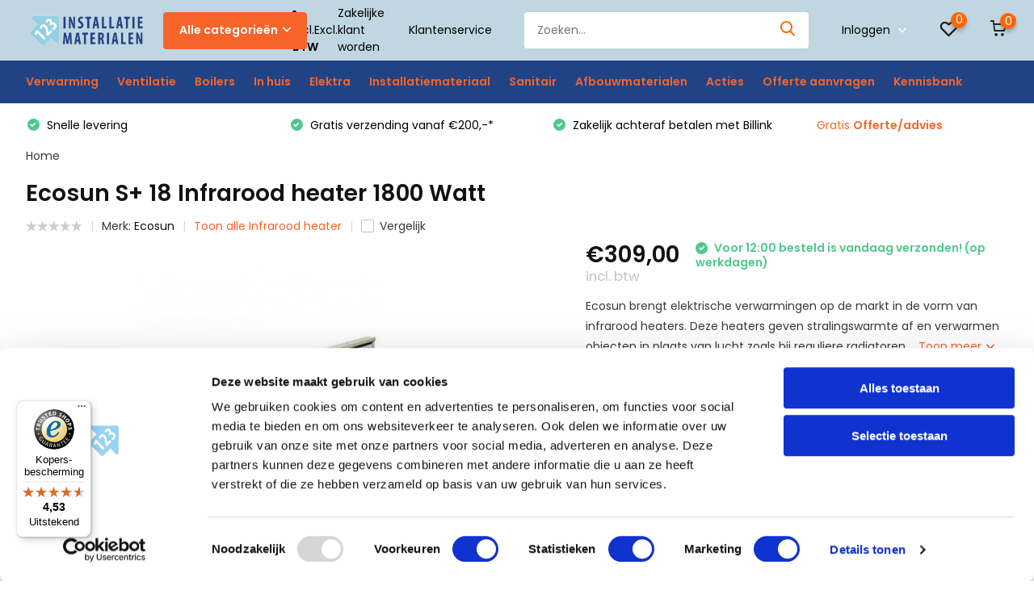

--- FILE ---
content_type: text/html;charset=utf-8
request_url: https://www.123installatiematerialen.nl/ecosun-s-18-infrarood-heater-1800-watt.html
body_size: 27924
content:
<!doctype html>
<html lang="nl" class="product-page enable-overflow">
	<head>
    
<script type="text/javascript">
   window.dataLayer = window.dataLayer || [];
   dataLayer.push({
                                    ecomm_prodid: "144845894",
                  ecomm_prodid_adwords: "285871323",
                  ecomm_pname: "Ecosun S+ 18 Infrarood heater 1800 Watt ",
                  ecomm_category: "Infrarood heater",
                  ecomm_pagetype: "product",
                  ecomm_totalvalue: 309
                                                                                               
                         
                  });
      
</script>



<!-- Google Tag Manager -->
<script>(function(w,d,s,l,i){w[l]=w[l]||[];w[l].push({'gtm.start':
new Date().getTime(),event:'gtm.js'});var f=d.getElementsByTagName(s)[0],
j=d.createElement(s),dl=l!='dataLayer'?'&l='+l:'';j.async=true;j.src=
'https://www.googletagmanager.com/gtm.js?id='+i+dl;f.parentNode.insertBefore(j,f);
})(window,document,'script','dataLayer','GTM-KQ9GRVG');</script>
<!-- End Google Tag Manager -->        <meta charset="utf-8"/>
<!-- [START] 'blocks/head.rain' -->
<!--

  (c) 2008-2026 Lightspeed Netherlands B.V.
  http://www.lightspeedhq.com
  Generated: 30-01-2026 @ 05:59:09

-->
<link rel="canonical" href="https://www.123installatiematerialen.nl/ecosun-s-18-infrarood-heater-1800-watt.html"/>
<link rel="alternate" href="https://www.123installatiematerialen.nl/index.rss" type="application/rss+xml" title="Nieuwe producten"/>
<link href="https://cdn.webshopapp.com/assets/cookielaw.css?2025-02-20" rel="stylesheet" type="text/css"/>
<meta name="robots" content="noodp,noydir"/>
<meta name="google-site-verification" content="JpXAWg3SiRIqaye4vaJXn6MEOls6k7PItEclfLkjPnw"/>
<meta property="og:url" content="https://www.123installatiematerialen.nl/ecosun-s-18-infrarood-heater-1800-watt.html?source=facebook"/>
<meta property="og:site_name" content="123InstallatieMaterialen "/>
<meta property="og:title" content="Ecosun S+ 18 Infrarood heater 1800 Watt"/>
<meta property="og:description" content="Ecosun brengt elektrische verwarmingen op de markt in de vorm van infrarood heaters. Deze heaters geven stralingswarmte af en verwarmen objecten in plaats va..."/>
<meta property="og:image" content="https://cdn.webshopapp.com/shops/286764/files/433285771/ecosun-ecosun-s-18-infrarood-heater-1800-watt.jpg"/>
<script>
<script>
        (function(h,o,t,j,a,r){
                h.hj=h.hj||function(){(h.hj.q=h.hj.q||[]).push(arguments)};
                h._hjSettings={hjid:2275036,hjsv:6};
                a=o.getElementsByTagName('head')[0];
                r=o.createElement('script');r.async=1;
                r.src=t+h._hjSettings.hjid+j+h._hjSettings.hjsv;
                a.appendChild(r);
        })(window,document,'https://static.hotjar.com/c/hotjar-','.js?sv=');
</script>
</script>
<script src="https://app.dmws.plus/shop-assets/286764/dmws-plus-loader.js?id=60435021d1904978915c814bff2ce495"></script>
<script src="https://www.powr.io/powr.js?external-type=lightspeed"></script>
<script>
<!-- TrustBox script -->
<script type="text/javascript" src="//widget.trustpilot.com/bootstrap/v5/tp.widget.bootstrap.min.js" async></script>
<!-- End TrustBox script -->
</script>
<script>
<meta name="msvalidate.01" content="5529AC8DDE241DFB86016585FFB942A9"/>

</script>
<script src="https://pricepercustomer.cmdcbv.app/public/js/pricePerCustomer-286764.js?v=10&a=pricepercustomerfree"></script>
<!--[if lt IE 9]>
<script src="https://cdn.webshopapp.com/assets/html5shiv.js?2025-02-20"></script>
<![endif]-->
<!-- [END] 'blocks/head.rain' -->
    <meta name="robots" content="index,follow">
		<meta http-equiv="x-ua-compatible" content="ie=edge">
		<title>Ecosun S+ 18 Infrarood heater 1800 Watt - 123InstallatieMaterialen </title>
		<meta name="description" content="Ecosun brengt elektrische verwarmingen op de markt in de vorm van infrarood heaters. Deze heaters geven stralingswarmte af en verwarmen objecten in plaats va...">
		<meta name="keywords" content="Ecosun, Ecosun, S+, 18, Infrarood, heater, 1800, Watt, vloerverwarming,verlichting,ledverlichting,isolatie,dakbedekking,dakmateriaal,dakmaterialen">
		<meta name="theme-color" content="#ffffff">
		<meta name="MobileOptimized" content="320">
		<meta name="HandheldFriendly" content="true">
		<meta name="viewport" content="width=device-width, initial-scale=1, initial-scale=1, minimum-scale=1, maximum-scale=1, user-scalable=no">
		<meta name="author" content="https://www.dmws.nl/">
		
		<link rel="preconnect" href="https://fonts.googleapis.com">
		<link rel="dns-prefetch" href="https://fonts.googleapis.com">
		<link rel="preconnect" href="https://ajax.googleapis.com">
		<link rel="dns-prefetch" href="https://ajax.googleapis.com">
		<link rel="preconnect" href="https://www.gstatic.com" crossorigin="anonymous">
		<link rel="dns-prefetch" href="https://www.gstatic.com" crossorigin="anonymous">
		<link rel="preconnect" href="//cdn.webshopapp.com/">
		<link rel="dns-prefetch" href="//cdn.webshopapp.com/">
    
    		<link rel="preload" href="https://fonts.googleapis.com/css?family=Poppins:300,400,500,600,700,800,900%7CPoppins:300,400,500,600,700,800,900" as="style">
    <link rel="preload" href="https://cdn.webshopapp.com/shops/286764/themes/173535/assets/owl-carousel-min.css?20250128192913" as="style">
    <link rel="preload" href="https://cdn.webshopapp.com/shops/286764/themes/173535/assets/fancybox.css?20250128192913" as="style">
    <link rel="preload" href="https://cdn.webshopapp.com/shops/286764/themes/173535/assets/icomoon.css?20250128192913" as="style">
    <link rel="preload" href="https://cdn.webshopapp.com/shops/286764/themes/173535/assets/compete.css?20250128192913" as="style">
    <link rel="preload" href="https://cdn.webshopapp.com/shops/286764/themes/173535/assets/custom.css?20250128192913" as="style">
    
    <link rel="preload" href="https://cdn.webshopapp.com/shops/286764/themes/173535/assets/jquery-3-4-1-min.js?20250128192913" as="script">
    <link rel="preload" href="https://cdn.webshopapp.com/shops/286764/themes/173535/assets/jquery-ui.js?20250128192913" as="script">
    <link rel="preload" href="https://cdn.webshopapp.com/shops/286764/themes/173535/assets/js-cookie-min.js?20250128192913" as="script">
    <link rel="preload" href="https://cdn.webshopapp.com/shops/286764/themes/173535/assets/owl-carousel-min.js?20250128192913" as="script">
    <link rel="preload" href="https://cdn.webshopapp.com/shops/286764/themes/173535/assets/fancybox.js?20250128192913" as="script">
    <link rel="preload" href="https://cdn.webshopapp.com/shops/286764/themes/173535/assets/lazyload.js?20250128192913" as="script">
    <link rel="preload" href="https://cdn.webshopapp.com/assets/gui.js?2025-02-20" as="script">
    <link rel="preload" href="https://cdn.webshopapp.com/shops/286764/themes/173535/assets/script.js?20250128192913" as="script">
    <link rel="preload" href="https://cdn.webshopapp.com/shops/286764/themes/173535/assets/custom.js?20250128192913" as="script">
        
    <link href="https://fonts.googleapis.com/css?family=Poppins:300,400,500,600,700,800,900%7CPoppins:300,400,500,600,700,800,900" rel="stylesheet" type="text/css">
    <link rel="stylesheet" href="https://cdn.webshopapp.com/shops/286764/themes/173535/assets/owl-carousel-min.css?20250128192913" type="text/css">
    <link rel="stylesheet" href="https://cdn.webshopapp.com/shops/286764/themes/173535/assets/fancybox.css?20250128192913" type="text/css">
    <link rel="stylesheet" href="https://cdn.webshopapp.com/shops/286764/themes/173535/assets/icomoon.css?20250128192913" type="text/css">
    <link rel="stylesheet" href="https://cdn.webshopapp.com/shops/286764/themes/173535/assets/compete.css?20250128192913" type="text/css">
    <link rel="stylesheet" href="https://cdn.webshopapp.com/shops/286764/themes/173535/assets/custom.css?20250128192913" type="text/css">
    
    <script src="https://cdn.webshopapp.com/shops/286764/themes/173535/assets/jquery-3-4-1-min.js?20250128192913"></script>

		<link rel="icon" type="image/x-icon" href="https://cdn.webshopapp.com/shops/286764/themes/173535/v/166311/assets/favicon.ico?20200730154448">
		<link rel="apple-touch-icon" href="https://cdn.webshopapp.com/shops/286764/themes/173535/v/166311/assets/favicon.ico?20200730154448">
    
    <meta name="msapplication-config" content="https://cdn.webshopapp.com/shops/286764/themes/173535/assets/browserconfig.xml?20250128192913">
<meta property="og:title" content="Ecosun S+ 18 Infrarood heater 1800 Watt">
<meta property="og:type" content="website"> 
<meta property="og:site_name" content="123InstallatieMaterialen ">
<meta property="og:url" content="https://www.123installatiematerialen.nl/">
<meta property="og:image" content="https://cdn.webshopapp.com/shops/286764/files/433285771/1000x1000x2/ecosun-ecosun-s-18-infrarood-heater-1800-watt.jpg">
<meta name="twitter:title" content="Ecosun S+ 18 Infrarood heater 1800 Watt">
<meta name="twitter:description" content="Ecosun brengt elektrische verwarmingen op de markt in de vorm van infrarood heaters. Deze heaters geven stralingswarmte af en verwarmen objecten in plaats va...">
<meta name="twitter:site" content="123InstallatieMaterialen ">
<meta name="twitter:card" content="https://cdn.webshopapp.com/shops/286764/themes/173535/v/826983/assets/logo.png?20211001102149">
<meta name="twitter:image" content="https://cdn.webshopapp.com/shops/286764/themes/173535/v/2343459/assets/big-block-bg.jpg?20241028103615">
<script type="application/ld+json">
  [
        {
      "@context": "http://schema.org",
      "@type": "Product", 
      "name": "Ecosun Ecosun S+ 18 Infrarood heater 1800 Watt",
      "url": "https://www.123installatiematerialen.nl/ecosun-s-18-infrarood-heater-1800-watt.html",
      "brand": "Ecosun",      "description": "Ecosun brengt elektrische verwarmingen op de markt in de vorm van infrarood heaters. Deze heaters geven stralingswarmte af en verwarmen objecten in plaats va...",      "image": "https://cdn.webshopapp.com/shops/286764/files/433285771/300x250x2/ecosun-ecosun-s-18-infrarood-heater-1800-watt.jpg",      "gtin13": "8590875362393",      "mpn": "16307",            "offers": {
        "@type": "Offer",
        "price": "309.00",        "url": "https://www.123installatiematerialen.nl/ecosun-s-18-infrarood-heater-1800-watt.html",
        "priceValidUntil": "2027-01-30",
        "priceCurrency": "EUR"      }
          },
        {
      "@context": "http://schema.org/",
      "@type": "Organization",
      "url": "https://www.123installatiematerialen.nl/",
      "name": "123InstallatieMaterialen ",
      "legalName": "123InstallatieMaterialen ",
      "description": "Ecosun brengt elektrische verwarmingen op de markt in de vorm van infrarood heaters. Deze heaters geven stralingswarmte af en verwarmen objecten in plaats va...",
      "logo": "https://cdn.webshopapp.com/shops/286764/themes/173535/v/826983/assets/logo.png?20211001102149",
      "image": "https://cdn.webshopapp.com/shops/286764/themes/173535/v/2343459/assets/big-block-bg.jpg?20241028103615",
      "contactPoint": {
        "@type": "ContactPoint",
        "contactType": "Customer service",
        "telephone": " 085 - 06 06 773"
      },
      "address": {
        "@type": "PostalAddress",
        "streetAddress": "Binnenstraat 12",
        "addressLocality": "Nederland",
        "postalCode": "4117 GR Erichem",
        "addressCountry": "NL"
      }
      ,
      "aggregateRating": {
          "@type": "AggregateRating",
          "bestRating": "5",
          "worstRating": "1",
          "ratingValue": "4.8",
          "reviewCount": "61",
          "url":"https://nl.trustpilot.com/review/123installatiematerialen.nl?utm_medium=trustbox&amp;utm_source=TrustBoxBasic&amp;utm_campaign=free"
      }
         
    },
    { 
      "@context": "http://schema.org", 
      "@type": "WebSite", 
      "url": "https://www.123installatiematerialen.nl/", 
      "name": "123InstallatieMaterialen ",
      "description": "Ecosun brengt elektrische verwarmingen op de markt in de vorm van infrarood heaters. Deze heaters geven stralingswarmte af en verwarmen objecten in plaats va...",
      "author": [
        {
          "@type": "Organization",
          "url": "https://www.dmws.nl/",
          "name": "DMWS B.V.",
          "address": {
            "@type": "PostalAddress",
            "streetAddress": "Klokgebouw 195 (Strijp-S)",
            "addressLocality": "Eindhoven",
            "addressRegion": "NB",
            "postalCode": "5617 AB",
            "addressCountry": "NL"
          }
        }
      ]
    }
  ]
</script>
    <script src="https://admin.revenuehunt.com/embed.js" async></script>
    
	</head>
	<body>
    <!-- Google Tag Manager (noscript) --><noscript><iframe src="https://www.googletagmanager.com/ns.html?id=GTM-KQ9GRVG"
      height="0" width="0" style="display:none;visibility:hidden"></iframe></noscript><!-- End Google Tag Manager (noscript) --><ul class="hidden-data hidden"><li>286764</li><li>173535</li><li>ja</li><li>nl</li><li>live</li><li>info//123installatiematerialen/nl</li><li>https://www.123installatiematerialen.nl/</li></ul><header id="top" class="hide-on-scroll"><div class="top-wrap fixed default"><section class="main pos-r"><div class="container pos-r"><div class="d-flex align-center justify-between"><div class="d-flex align-center"><div id="mobile-menu-btn" class="d-none show-1000"><div class="hamburger"><span></span><span></span><span></span><span></span></div></div><a href="https://www.123installatiematerialen.nl/account/login/" class="hidden show-575-flex"><i class="icon-login"></i></a><div id="logo" class="d-flex align-center"><a href="https://www.123installatiematerialen.nl/" accesskey="h"><img class="hide-1000 desktop-logo" src="https://cdn.webshopapp.com/shops/286764/themes/173535/v/826983/assets/logo.png?20211001102149" alt="123InstallatieMaterialen " /><img class="d-none show-1000 mobile-logo" src="https://cdn.webshopapp.com/shops/286764/themes/173535/v/826983/assets/logo-mobile.png?20211001102149" alt="123InstallatieMaterialen " /></a><div id="catbtn" class="hide-1000 btn-wrap"><a href="https://www.123installatiematerialen.nl/catalog/" class="btn">Alle categorieën <i class="icon-arrow-down"></i></a><div class="categorymenu"><div class="wrap d-flex"><ul class="maincategories"><li data-attribute="verwarming"><a href="https://www.123installatiematerialen.nl/verwarming/">Verwarming <i class="icon-arrow-right"></i></a></li><li data-attribute="ventilatie"><a href="https://www.123installatiematerialen.nl/ventilatie/">Ventilatie  <i class="icon-arrow-right"></i></a></li><li data-attribute="boilers"><a href="https://www.123installatiematerialen.nl/boilers/">Boilers <i class="icon-arrow-right"></i></a></li><li data-attribute="in-huis"><a href="https://www.123installatiematerialen.nl/in-huis/">In huis  <i class="icon-arrow-right"></i></a></li><li data-attribute="elektra"><a href="https://www.123installatiematerialen.nl/elektra/">Elektra <i class="icon-arrow-right"></i></a></li><li data-attribute="installatiemateriaal"><a href="https://www.123installatiematerialen.nl/installatiemateriaal/">Installatiemateriaal <i class="icon-arrow-right"></i></a></li><li data-attribute="sanitair"><a href="https://www.123installatiematerialen.nl/sanitair/">Sanitair <i class="icon-arrow-right"></i></a></li><li data-attribute="afbouwmaterialen"><a href="https://www.123installatiematerialen.nl/afbouwmaterialen/">Afbouwmaterialen <i class="icon-arrow-right"></i></a></li><li><a href="https://www.123installatiematerialen.nl/catalog/" class="more">Bekijk alle categorieën</a></li></ul><div class="subcategories"><div class="wrapper" data-category="verwarming"><h4>Verwarming</h4><ul><li class="sub"><a href="https://www.123installatiematerialen.nl/verwarming/elektrische-vloerverwarming/">Elektrische vloerverwarming</a></li><ul><li><a href="https://www.123installatiematerialen.nl/verwarming/elektrische-vloerverwarming/elektrische-verwarmingsmat/">Elektrische verwarmingsmat</a></li><li><a href="https://www.123installatiematerialen.nl/verwarming/elektrische-vloerverwarming/dekvloer-kabel-elektrisch/">Dekvloer-kabel elektrisch</a></li><li><a href="https://www.123installatiematerialen.nl/verwarming/elektrische-vloerverwarming/droogbouw-elektrisch/">Droogbouw elektrisch</a></li><li><a href="https://www.123installatiematerialen.nl/verwarming/elektrische-vloerverwarming/verwarmingsfolie-elektrisch/">Verwarmingsfolie elektrisch</a></li><li><a href="https://www.123installatiematerialen.nl/verwarming/elektrische-vloerverwarming/" class="more">Toon alle Verwarming</a></li></ul></ul><ul><li class="sub"><a href="https://www.123installatiematerialen.nl/verwarming/watergedragen-vloerverwarming/">Watergedragen vloerverwarming</a></li><ul><li><a href="https://www.123installatiematerialen.nl/verwarming/watergedragen-vloerverwarming/vloerverwarming-sets/">Vloerverwarming sets </a></li><li><a href="https://www.123installatiematerialen.nl/verwarming/watergedragen-vloerverwarming/vloerverwarmingsbuizen-en-koppelingen/">Vloerverwarmingsbuizen en koppelingen</a></li><li><a href="https://www.123installatiematerialen.nl/verwarming/watergedragen-vloerverwarming/vloerverwarming-verdelers/">Vloerverwarming verdelers</a></li><li><a href="https://www.123installatiematerialen.nl/verwarming/watergedragen-vloerverwarming/verlegsystemen/">Verlegsystemen</a></li><li><a href="https://www.123installatiematerialen.nl/verwarming/watergedragen-vloerverwarming/" class="more">Toon alle Verwarming</a></li></ul></ul><ul><li class="sub"><a href="https://www.123installatiematerialen.nl/verwarming/infraroodverwarming/">Infraroodverwarming </a></li><ul><li><a href="https://www.123installatiematerialen.nl/verwarming/infraroodverwarming/infrarood-systeem-plafondstralers/">Infrarood (Systeem) plafondstralers</a></li><li><a href="https://www.123installatiematerialen.nl/verwarming/infraroodverwarming/infrarood-plafond-muur-stralers/">Infrarood plafond &amp; muur stralers</a></li><li><a href="https://www.123installatiematerialen.nl/verwarming/infraroodverwarming/glas-infrarood-verwarming/">Glas infrarood verwarming</a></li><li><a href="https://www.123installatiematerialen.nl/verwarming/infraroodverwarming/infrarood-heater/">Infrarood heater</a></li><li><a href="https://www.123installatiematerialen.nl/verwarming/infraroodverwarming/" class="more">Toon alle Verwarming</a></li></ul></ul><ul><li class="sub"><a href="https://www.123installatiematerialen.nl/verwarming/warmtepomp/">Warmtepomp</a></li><ul><li><a href="https://www.123installatiematerialen.nl/verwarming/warmtepomp/warmtepomp/">Warmtepomp</a></li><li><a href="https://www.123installatiematerialen.nl/verwarming/warmtepomp/warmtepomp-sets/">Warmtepomp sets</a></li><li><a href="https://www.123installatiematerialen.nl/verwarming/warmtepomp/indirect-gestookte-boiler/">Indirect gestookte boiler</a></li><li><a href="https://www.123installatiematerialen.nl/verwarming/warmtepomp/buffervaten/">Buffervaten</a></li><li><a href="https://www.123installatiematerialen.nl/verwarming/warmtepomp/" class="more">Toon alle Verwarming</a></li></ul></ul><ul><li class="sub"><a href="https://www.123installatiematerialen.nl/verwarming/radiatoren-convectoren/">Radiatoren &amp; convectoren</a></li><ul><li><a href="https://www.123installatiematerialen.nl/verwarming/radiatoren-convectoren/elektrische-radiatoren/">Elektrische radiatoren </a></li><li><a href="https://www.123installatiematerialen.nl/verwarming/radiatoren-convectoren/elektrische-badkamerradiator/">Elektrische badkamerradiator </a></li><li><a href="https://www.123installatiematerialen.nl/verwarming/radiatoren-convectoren/accessoires/">Accessoires</a></li></ul></ul><ul><li class="sub"><a href="https://www.123installatiematerialen.nl/verwarming/elektrische-cv-ketels/">Elektrische Cv-ketels</a></li></ul><ul><li class="sub"><a href="https://www.123installatiematerialen.nl/verwarming/luchtgordijnen/">Luchtgordijnen</a></li></ul><ul><li class="sub"><a href="https://www.123installatiematerialen.nl/verwarming/vorstvrijlint/">Vorstvrijlint</a></li></ul><ul><li class="sub"><a href="https://www.123installatiematerialen.nl/verwarming/spiegelverwarming/">Spiegelverwarming</a></li></ul></div><div class="wrapper" data-category="ventilatie"><h4>Ventilatie </h4><ul><li class="sub"><a href="https://www.123installatiematerialen.nl/ventilatie/luchtkanalen/">Luchtkanalen</a></li><ul><li><a href="https://www.123installatiematerialen.nl/ventilatie/luchtkanalen/ronde-kanalen/">Ronde kanalen</a></li><li><a href="https://www.123installatiematerialen.nl/ventilatie/luchtkanalen/vlakke-kanalen/">Vlakke kanalen</a></li><li><a href="https://www.123installatiematerialen.nl/ventilatie/luchtkanalen/iso-geisoleerde-kanalen/">ISO+ Geïsoleerde kanalen</a></li></ul></ul><ul><li class="sub"><a href="https://www.123installatiematerialen.nl/ventilatie/wtw-unit-warmteterugwinning/">WTW unit (warmteterugwinning)</a></li><ul><li><a href="https://www.123installatiematerialen.nl/ventilatie/wtw-unit-warmteterugwinning/accessoires/">Accessoires</a></li></ul></ul></div><div class="wrapper" data-category="boilers"><h4>Boilers</h4><ul><li class="sub"><a href="https://www.123installatiematerialen.nl/boilers/close-in-boiler/">Close-in boiler</a></li></ul><ul><li class="sub"><a href="https://www.123installatiematerialen.nl/boilers/boiler-keuzehulp/">Boiler keuzehulp</a></li></ul><ul><li class="sub"><a href="https://www.123installatiematerialen.nl/boilers/doorstroomboiler/">Doorstroomboiler</a></li></ul><ul><li class="sub"><a href="https://www.123installatiematerialen.nl/boilers/grote-boilers/">Grote boilers</a></li><ul><li><a href="https://www.123installatiematerialen.nl/boilers/grote-boilers/boiler-classic-line/">Boiler Classic Line</a></li><li><a href="https://www.123installatiematerialen.nl/boilers/grote-boilers/boiler-mid-line/">Boiler Mid Line</a></li><li><a href="https://www.123installatiematerialen.nl/boilers/grote-boilers/boiler-high-line/">Boiler High Line</a></li></ul></ul><ul><li class="sub"><a href="https://www.123installatiematerialen.nl/boilers/warmtepompboiler/">Warmtepompboiler</a></li></ul><ul><li class="sub"><a href="https://www.123installatiematerialen.nl/boilers/staande-boilers/">Staande boilers</a></li></ul><ul><li class="sub"><a href="https://www.123installatiematerialen.nl/boilers/accessoires/">Accessoires</a></li></ul></div><div class="wrapper" data-category="in-huis"><h4>In huis </h4><ul><li class="sub"><a href="https://www.123installatiematerialen.nl/in-huis/airco/">Airco</a></li><ul><li><a href="https://www.123installatiematerialen.nl/in-huis/airco/airco-keuzehulp/">Airco keuzehulp</a></li><li><a href="https://www.123installatiematerialen.nl/in-huis/airco/single-split-airco/">Single-split airco</a></li><li><a href="https://www.123installatiematerialen.nl/in-huis/airco/multi-split-airco/">Multi-split airco</a></li><li><a href="https://www.123installatiematerialen.nl/in-huis/airco/mobiele-airco/">Mobiele airco</a></li><li><a href="https://www.123installatiematerialen.nl/in-huis/airco/" class="more">Toon alle In huis </a></li></ul></ul><ul><li class="sub"><a href="https://www.123installatiematerialen.nl/in-huis/waterontharder/">Waterontharder</a></li></ul></div><div class="wrapper" data-category="elektra"><h4>Elektra</h4><ul><li class="sub"><a href="https://www.123installatiematerialen.nl/elektra/elektramateriaal/">Elektramateriaal</a></li><ul><li><a href="https://www.123installatiematerialen.nl/elektra/elektramateriaal/dimmers/">Dimmers</a></li></ul></ul></div><div class="wrapper" data-category="installatiemateriaal"><h4>Installatiemateriaal</h4><ul><li class="sub"><a href="https://www.123installatiematerialen.nl/installatiemateriaal/alu-pers-leidingsystemen/">Alu-pers leidingsystemen</a></li><ul><li><a href="https://www.123installatiematerialen.nl/installatiemateriaal/alu-pers-leidingsystemen/alu-knelfittingen/">Alu-knelfittingen</a></li><li><a href="https://www.123installatiematerialen.nl/installatiemateriaal/alu-pers-leidingsystemen/alu-persfittingen/">Alu-persfittingen</a></li><li><a href="https://www.123installatiematerialen.nl/installatiemateriaal/alu-pers-leidingsystemen/alu-persbuizen-en-knelbuizen/">Alu-persbuizen en knelbuizen</a></li></ul></ul><ul><li class="sub"><a href="https://www.123installatiematerialen.nl/installatiemateriaal/knelfittingen/">Knelfittingen</a></li></ul><ul><li class="sub"><a href="https://www.123installatiematerialen.nl/installatiemateriaal/persfittingen/">Persfittingen </a></li><ul><li><a href="https://www.123installatiematerialen.nl/installatiemateriaal/persfittingen/staalverzinkt-cv-persfittingen/">Staalverzinkt CV persfittingen</a></li><li><a href="https://www.123installatiematerialen.nl/installatiemateriaal/persfittingen/roodkoper-water-persfittingen/">Roodkoper water persfittingen</a></li><li><a href="https://www.123installatiematerialen.nl/installatiemateriaal/persfittingen/roodkoper-gas-persfittingen/">Roodkoper gas persfittingen</a></li></ul></ul><ul><li class="sub"><a href="https://www.123installatiematerialen.nl/installatiemateriaal/teceflex-leidingsysteem/">Teceflex leidingsysteem </a></li><ul><li><a href="https://www.123installatiematerialen.nl/installatiemateriaal/teceflex-leidingsysteem/teceflex-fittingen/">Teceflex fittingen</a></li></ul></ul><ul><li class="sub"><a href="https://www.123installatiematerialen.nl/installatiemateriaal/flexibele-aansluitslangen/">Flexibele aansluitslangen </a></li></ul><ul><li class="sub"><a href="https://www.123installatiematerialen.nl/installatiemateriaal/kranen-afsluiters/">Kranen &amp; afsluiters</a></li></ul><ul><li class="sub"><a href="https://www.123installatiematerialen.nl/installatiemateriaal/handdrogers/">Handdrogers</a></li></ul></div><div class="wrapper" data-category="sanitair"><h4>Sanitair</h4><ul><li class="sub"><a href="https://www.123installatiematerialen.nl/sanitair/kranen/">Kranen</a></li><ul><li><a href="https://www.123installatiematerialen.nl/sanitair/kranen/wastafelkranen/">Wastafelkranen</a></li><li><a href="https://www.123installatiematerialen.nl/sanitair/kranen/douchekranen/">Douchekranen</a></li><li><a href="https://www.123installatiematerialen.nl/sanitair/kranen/kraan-accessoires/">Kraan accessoires </a></li></ul></ul><ul><li class="sub"><a href="https://www.123installatiematerialen.nl/sanitair/spiegels/">Spiegels</a></li></ul><ul><li class="sub"><a href="https://www.123installatiematerialen.nl/sanitair/toiletten/">Toiletten</a></li></ul></div><div class="wrapper" data-category="afbouwmaterialen"><h4>Afbouwmaterialen</h4><ul><li class="sub"><a href="https://www.123installatiematerialen.nl/afbouwmaterialen/tegeltechniek/">Tegeltechniek</a></li><ul><li><a href="https://www.123installatiematerialen.nl/afbouwmaterialen/tegeltechniek/tegellijm/">Tegellijm</a></li><li><a href="https://www.123installatiematerialen.nl/afbouwmaterialen/tegeltechniek/voegmiddel/">Voegmiddel</a></li><li><a href="https://www.123installatiematerialen.nl/afbouwmaterialen/tegeltechniek/kitten/">Kitten</a></li><li><a href="https://www.123installatiematerialen.nl/afbouwmaterialen/tegeltechniek/accessoires/">Accessoires </a></li></ul></ul></div><div class="wrapper" data-category="acties"><h4>Acties</h4></div><div class="wrapper" data-category="offerte-aanvragen"><h4>Offerte aanvragen</h4></div><div class="wrapper" data-category="kennisbank"><h4>Kennisbank</h4><ul><li class="sub"><a href="https://www.123installatiematerialen.nl/kennisbank/ventilatie/">Ventilatie</a></li><ul><li><a href="https://www.123installatiematerialen.nl/kennisbank/ventilatie/wtw-unit/">WTW unit</a></li><li><a href="https://www.123installatiematerialen.nl/kennisbank/ventilatie/ventilatierooster/">Ventilatierooster</a></li><li><a href="https://www.123installatiematerialen.nl/kennisbank/ventilatie/ventilatieslang/">Ventilatieslang</a></li><li><a href="https://www.123installatiematerialen.nl/kennisbank/ventilatie/ventilatieventiel/">Ventilatieventiel</a></li><li><a href="https://www.123installatiematerialen.nl/kennisbank/ventilatie/" class="more">Toon alle Kennisbank</a></li></ul></ul><ul><li class="sub"><a href="https://www.123installatiematerialen.nl/kennisbank/boilers/">Boilers</a></li><ul><li><a href="https://www.123installatiematerialen.nl/kennisbank/boilers/boiler/">Boiler</a></li><li><a href="https://www.123installatiematerialen.nl/kennisbank/boilers/doorstroomboiler/">Doorstroomboiler</a></li><li><a href="https://www.123installatiematerialen.nl/kennisbank/boilers/staande-boiler/">Staande boiler</a></li><li><a href="https://www.123installatiematerialen.nl/kennisbank/boilers/close-in-boiler/">Close-in boiler</a></li><li><a href="https://www.123installatiematerialen.nl/kennisbank/boilers/" class="more">Toon alle Kennisbank</a></li></ul></ul><ul><li class="sub"><a href="https://www.123installatiematerialen.nl/kennisbank/airconditioning/">Airconditioning</a></li><ul><li><a href="https://www.123installatiematerialen.nl/kennisbank/airconditioning/airconditioning/">Airconditioning</a></li><li><a href="https://www.123installatiematerialen.nl/kennisbank/airconditioning/single-split-airco/">Single-split airco</a></li><li><a href="https://www.123installatiematerialen.nl/kennisbank/airconditioning/multi-split-airco/">Multi-split airco</a></li></ul></ul><ul><li class="sub"><a href="https://www.123installatiematerialen.nl/kennisbank/verwarming/">Verwarming</a></li><ul><li><a href="https://www.123installatiematerialen.nl/kennisbank/verwarming/vloerverwarmingsbuis/">Vloerverwarmingsbuis</a></li><li><a href="https://www.123installatiematerialen.nl/kennisbank/verwarming/vloerverwarming/">Vloerverwarming</a></li><li><a href="https://www.123installatiematerialen.nl/kennisbank/verwarming/vloerverwarming-thermostaat/">Vloerverwarming thermostaat</a></li><li><a href="https://www.123installatiematerialen.nl/kennisbank/verwarming/verwarmingsfolie/">Verwarmingsfolie</a></li><li><a href="https://www.123installatiematerialen.nl/kennisbank/verwarming/" class="more">Toon alle Kennisbank</a></li></ul></ul><ul><li class="sub"><a href="https://www.123installatiematerialen.nl/kennisbank/sanitair/">Sanitair</a></li></ul><ul><li class="sub"><a href="https://www.123installatiematerialen.nl/kennisbank/installatiemateriaal/">Installatiemateriaal</a></li></ul><ul><li class="sub"><a href="https://www.123installatiematerialen.nl/kennisbank/afbouwmaterialen/">Afbouwmaterialen</a></li><ul><li><a href="https://www.123installatiematerialen.nl/kennisbank/afbouwmaterialen/egaline/">Egaline</a></li><li><a href="https://www.123installatiematerialen.nl/kennisbank/afbouwmaterialen/tegeltechniek/">Tegeltechniek</a></li><li><a href="https://www.123installatiematerialen.nl/kennisbank/afbouwmaterialen/zandcement/">Zandcement</a></li><li><a href="https://www.123installatiematerialen.nl/kennisbank/afbouwmaterialen/beton/">Beton</a></li></ul></ul></div></div></div></div></div></div></div><div class="d-flex align-center justify-end top-nav"><script style="display:none;">
    var dmws_plus_w8gt0_exclVatText = 'Excl. btw';
    var dmws_plus_w8gt0_inclVatText = 'Incl. btw';
  </script><li id="dmws-p_w8g3t0-vat-switch"><div id="dmws-p_w8g3t0-vat-toggle" class="active"><span data-switch="incl" class="active">Incl.</span><span data-switch="excl" >Excl.</span></div><b>BTW</b></li><a style="margin-right:30px;" href="https://www.123installatiematerialen.nl/service/zakelijke-klant-worden/" class="hide-1000">Zakelijke klant worden</a><a href="/service/" class="hide-1000">Klantenservice</a><div id="showSearch" class="hide-575"><input type="search" value="" placeholder="Zoeken..."><button type="submit" title="Zoeken" disabled="disabled"><i class="icon-search"></i></button></div><div class="login with-drop hide-575"><a href="https://www.123installatiematerialen.nl/account/login/"><span>Inloggen <i class="icon-arrow-down"></i></span></a><div class="dropdown"><form method="post" id="formLogin" action="https://www.123installatiematerialen.nl/account/loginPost/?return=https://www.123installatiematerialen.nl/ecosun-s-18-infrarood-heater-1800-watt.html"><h3>Inloggen</h3><p>Maak bestellen nóg makkelijker!</p><div><label for="formLoginEmail">E-mailadres<span class="c-negatives">*</span></label><input type="email" id="formLoginEmail" name="email" placeholder="E-mailadres" autocomplete='email' tabindex=1 required></div><div><label for="formLoginPassword">Wachtwoord</label><a href="https://www.123installatiematerialen.nl/account/password/" class="forgot" tabindex=6>Forgot password?</a><input type="password" id="formLoginPassword" name="password" placeholder="Wachtwoord" autocomplete="current-password" tabindex=2 required></div><div><input type="hidden" name="key" value="7cc1f2ab241477ce50d22f70fed8e98f" /><input type="hidden" name="type" value="login" /><button type="submit" onclick="$('#formLogin').submit(); return false;" class="btn" tabindex=3>Inloggen</button></div></form><div><p class="register">Nog geen account? <a href="https://www.123installatiematerialen.nl/account/register/" tabindex=5>Account aanmaken</a></p></div></div></div><div class="favorites"><a href="https://www.123installatiematerialen.nl/account/wishlist/" class="count"><span class="items" data-wishlist-items="">0</span><i class="icon-wishlist"></i></a></div><div class="cart with-drop"><a href="https://www.123installatiematerialen.nl/cart/" class="count"><span>0</span><i class="icon-cart"></i></a><div class="dropdown"><h3>Winkelwagen</h3><i class="icon-close hidden show-575"></i><p>Uw winkelwagen is leeg</p></div></div></div></div></div><div class="search-autocomplete"><div id="searchExpanded"><div class="container pos-r d-flex align-center"><form action="https://www.123installatiematerialen.nl/search/" method="get" id="formSearch"  class="search-form d-flex align-center"  data-search-type="desktop"><span onclick="$(this).closest('form').submit();" title="Zoeken" class="search-icon"><i class="icon-search"></i></span><input type="text" name="q" autocomplete="off"  value="" placeholder="Zoeken" class="standard-input" data-input="desktop"/></form><div class="close hide-575">Sluiten</div></div><div class="overlay hide-575"></div></div><div class="container pos-r"><div id="searchResults" class="results-wrap with-filter with-cats" data-search-type="desktop"><div class="close"><i class="icon-close"></i></div><h4>Categorieën</h4><div class="categories hidden"><ul class="d-flex"></ul></div><div class="d-flex justify-between"><div class="filter-scroll-wrap"><div class="filter-scroll"><div class="subtitle title-font">Filters</div><form data-search-type="desktop"><div class="filter-boxes"><div class="filter-wrap sort"><select name="sort" class="custom-select"></select></div></div><div class="filter-boxes custom-filters"></div></form></div></div><ul class="search-products products-livesearch"></ul></div><div class="more"><a href="#" class="btn accent">Bekijk alle resultaten <span>(0)</span></a></div></div></div></div></section><section id="menu" class="hide-1000 dropdown"><div class="container"><nav class="menu"><ul class="d-flex align-center"><li class="item has-children"><a class="itemLink" href="https://www.123installatiematerialen.nl/verwarming/" title="Verwarming">Verwarming</a><ul class="subnav"><li class="subitem has-children"><a class="subitemLink " href="https://www.123installatiematerialen.nl/verwarming/elektrische-vloerverwarming/" title="Elektrische vloerverwarming">Elektrische vloerverwarming</a><ul class="subsubnav"><li class="subitem"><a class="subitemLink" href="https://www.123installatiematerialen.nl/verwarming/elektrische-vloerverwarming/elektrische-verwarmingsmat/" title="Elektrische verwarmingsmat">Elektrische verwarmingsmat</a></li><li class="subitem"><a class="subitemLink" href="https://www.123installatiematerialen.nl/verwarming/elektrische-vloerverwarming/dekvloer-kabel-elektrisch/" title="Dekvloer-kabel elektrisch">Dekvloer-kabel elektrisch</a></li><li class="subitem"><a class="subitemLink" href="https://www.123installatiematerialen.nl/verwarming/elektrische-vloerverwarming/droogbouw-elektrisch/" title="Droogbouw elektrisch">Droogbouw elektrisch</a></li><li class="subitem"><a class="subitemLink" href="https://www.123installatiematerialen.nl/verwarming/elektrische-vloerverwarming/verwarmingsfolie-elektrisch/" title="Verwarmingsfolie elektrisch">Verwarmingsfolie elektrisch</a></li><li class="subitem"><a class="subitemLink" href="https://www.123installatiematerialen.nl/verwarming/elektrische-vloerverwarming/isolatie-toebehoren/" title="Isolatie &amp; toebehoren">Isolatie &amp; toebehoren</a></li><li class="subitem"><a class="subitemLink" href="https://www.123installatiematerialen.nl/verwarming/elektrische-vloerverwarming/thermostaten/" title="Thermostaten">Thermostaten</a></li></ul></li><li class="subitem has-children"><a class="subitemLink " href="https://www.123installatiematerialen.nl/verwarming/watergedragen-vloerverwarming/" title="Watergedragen vloerverwarming">Watergedragen vloerverwarming</a><ul class="subsubnav"><li class="subitem"><a class="subitemLink" href="https://www.123installatiematerialen.nl/verwarming/watergedragen-vloerverwarming/vloerverwarming-sets/" title="Vloerverwarming sets ">Vloerverwarming sets </a></li><li class="subitem"><a class="subitemLink" href="https://www.123installatiematerialen.nl/verwarming/watergedragen-vloerverwarming/vloerverwarmingsbuizen-en-koppelingen/" title="Vloerverwarmingsbuizen en koppelingen">Vloerverwarmingsbuizen en koppelingen</a></li><li class="subitem"><a class="subitemLink" href="https://www.123installatiematerialen.nl/verwarming/watergedragen-vloerverwarming/vloerverwarming-verdelers/" title="Vloerverwarming verdelers">Vloerverwarming verdelers</a></li><li class="subitem"><a class="subitemLink" href="https://www.123installatiematerialen.nl/verwarming/watergedragen-vloerverwarming/verlegsystemen/" title="Verlegsystemen">Verlegsystemen</a></li><li class="subitem"><a class="subitemLink" href="https://www.123installatiematerialen.nl/verwarming/watergedragen-vloerverwarming/regelunits/" title="Regelunits">Regelunits</a></li><li class="subitem"><a class="subitemLink" href="https://www.123installatiematerialen.nl/verwarming/watergedragen-vloerverwarming/overige-verlegsystemen-toebehoren/" title="Overige verlegsystemen &amp; toebehoren">Overige verlegsystemen &amp; toebehoren</a></li></ul></li><li class="subitem has-children"><a class="subitemLink " href="https://www.123installatiematerialen.nl/verwarming/infraroodverwarming/" title="Infraroodverwarming ">Infraroodverwarming </a><ul class="subsubnav"><li class="subitem"><a class="subitemLink" href="https://www.123installatiematerialen.nl/verwarming/infraroodverwarming/infrarood-systeem-plafondstralers/" title="Infrarood (Systeem) plafondstralers">Infrarood (Systeem) plafondstralers</a></li><li class="subitem"><a class="subitemLink" href="https://www.123installatiematerialen.nl/verwarming/infraroodverwarming/infrarood-plafond-muur-stralers/" title="Infrarood plafond &amp; muur stralers">Infrarood plafond &amp; muur stralers</a></li><li class="subitem"><a class="subitemLink" href="https://www.123installatiematerialen.nl/verwarming/infraroodverwarming/glas-infrarood-verwarming/" title="Glas infrarood verwarming">Glas infrarood verwarming</a></li><li class="subitem"><a class="subitemLink" href="https://www.123installatiematerialen.nl/verwarming/infraroodverwarming/infrarood-heater/" title="Infrarood heater">Infrarood heater</a></li><li class="subitem"><a class="subitemLink" href="https://www.123installatiematerialen.nl/verwarming/infraroodverwarming/accessoires/" title="Accessoires ">Accessoires </a></li></ul></li><li class="subitem has-children"><a class="subitemLink " href="https://www.123installatiematerialen.nl/verwarming/warmtepomp/" title="Warmtepomp">Warmtepomp</a><ul class="subsubnav"><li class="subitem"><a class="subitemLink" href="https://www.123installatiematerialen.nl/verwarming/warmtepomp/warmtepomp/" title="Warmtepomp">Warmtepomp</a></li><li class="subitem"><a class="subitemLink" href="https://www.123installatiematerialen.nl/verwarming/warmtepomp/warmtepomp-sets/" title="Warmtepomp sets">Warmtepomp sets</a></li><li class="subitem"><a class="subitemLink" href="https://www.123installatiematerialen.nl/verwarming/warmtepomp/indirect-gestookte-boiler/" title="Indirect gestookte boiler">Indirect gestookte boiler</a></li><li class="subitem"><a class="subitemLink" href="https://www.123installatiematerialen.nl/verwarming/warmtepomp/buffervaten/" title="Buffervaten">Buffervaten</a></li><li class="subitem"><a class="subitemLink" href="https://www.123installatiematerialen.nl/verwarming/warmtepomp/warmtepomp-accessoires/" title="Warmtepomp accessoires ">Warmtepomp accessoires </a></li></ul></li><li class="subitem has-children"><a class="subitemLink " href="https://www.123installatiematerialen.nl/verwarming/radiatoren-convectoren/" title="Radiatoren &amp; convectoren">Radiatoren &amp; convectoren</a><ul class="subsubnav"><li class="subitem"><a class="subitemLink" href="https://www.123installatiematerialen.nl/verwarming/radiatoren-convectoren/elektrische-radiatoren/" title="Elektrische radiatoren ">Elektrische radiatoren </a></li><li class="subitem"><a class="subitemLink" href="https://www.123installatiematerialen.nl/verwarming/radiatoren-convectoren/elektrische-badkamerradiator/" title="Elektrische badkamerradiator ">Elektrische badkamerradiator </a></li><li class="subitem"><a class="subitemLink" href="https://www.123installatiematerialen.nl/verwarming/radiatoren-convectoren/accessoires/" title="Accessoires">Accessoires</a></li></ul></li><li class="subitem"><a class="subitemLink " href="https://www.123installatiematerialen.nl/verwarming/elektrische-cv-ketels/" title="Elektrische Cv-ketels">Elektrische Cv-ketels</a></li><li class="subitem"><a class="subitemLink " href="https://www.123installatiematerialen.nl/verwarming/luchtgordijnen/" title="Luchtgordijnen">Luchtgordijnen</a></li><li class="subitem"><a class="subitemLink " href="https://www.123installatiematerialen.nl/verwarming/vorstvrijlint/" title="Vorstvrijlint">Vorstvrijlint</a></li><li class="subitem"><a class="subitemLink " href="https://www.123installatiematerialen.nl/verwarming/spiegelverwarming/" title="Spiegelverwarming">Spiegelverwarming</a></li></ul></li><li class="item has-children"><a class="itemLink" href="https://www.123installatiematerialen.nl/ventilatie/" title="Ventilatie ">Ventilatie </a><ul class="subnav"><li class="subitem has-children"><a class="subitemLink " href="https://www.123installatiematerialen.nl/ventilatie/luchtkanalen/" title="Luchtkanalen">Luchtkanalen</a><ul class="subsubnav"><li class="subitem"><a class="subitemLink" href="https://www.123installatiematerialen.nl/ventilatie/luchtkanalen/ronde-kanalen/" title="Ronde kanalen">Ronde kanalen</a></li><li class="subitem"><a class="subitemLink" href="https://www.123installatiematerialen.nl/ventilatie/luchtkanalen/vlakke-kanalen/" title="Vlakke kanalen">Vlakke kanalen</a></li><li class="subitem"><a class="subitemLink" href="https://www.123installatiematerialen.nl/ventilatie/luchtkanalen/iso-geisoleerde-kanalen/" title="ISO+ Geïsoleerde kanalen">ISO+ Geïsoleerde kanalen</a></li></ul></li><li class="subitem has-children"><a class="subitemLink " href="https://www.123installatiematerialen.nl/ventilatie/wtw-unit-warmteterugwinning/" title="WTW unit (warmteterugwinning)">WTW unit (warmteterugwinning)</a><ul class="subsubnav"><li class="subitem"><a class="subitemLink" href="https://www.123installatiematerialen.nl/ventilatie/wtw-unit-warmteterugwinning/accessoires/" title="Accessoires">Accessoires</a></li></ul></li></ul></li><li class="item has-children"><a class="itemLink" href="https://www.123installatiematerialen.nl/boilers/" title="Boilers">Boilers</a><ul class="subnav"><li class="subitem"><a class="subitemLink " href="https://www.123installatiematerialen.nl/boilers/close-in-boiler/" title="Close-in boiler">Close-in boiler</a></li><li class="subitem"><a class="subitemLink " href="https://www.123installatiematerialen.nl/boilers/boiler-keuzehulp/" title="Boiler keuzehulp">Boiler keuzehulp</a></li><li class="subitem"><a class="subitemLink " href="https://www.123installatiematerialen.nl/boilers/doorstroomboiler/" title="Doorstroomboiler">Doorstroomboiler</a></li><li class="subitem has-children"><a class="subitemLink " href="https://www.123installatiematerialen.nl/boilers/grote-boilers/" title="Grote boilers">Grote boilers</a><ul class="subsubnav"><li class="subitem"><a class="subitemLink" href="https://www.123installatiematerialen.nl/boilers/grote-boilers/boiler-classic-line/" title="Boiler Classic Line">Boiler Classic Line</a></li><li class="subitem"><a class="subitemLink" href="https://www.123installatiematerialen.nl/boilers/grote-boilers/boiler-mid-line/" title="Boiler Mid Line">Boiler Mid Line</a></li><li class="subitem"><a class="subitemLink" href="https://www.123installatiematerialen.nl/boilers/grote-boilers/boiler-high-line/" title="Boiler High Line">Boiler High Line</a></li></ul></li><li class="subitem"><a class="subitemLink " href="https://www.123installatiematerialen.nl/boilers/warmtepompboiler/" title="Warmtepompboiler">Warmtepompboiler</a></li><li class="subitem"><a class="subitemLink " href="https://www.123installatiematerialen.nl/boilers/staande-boilers/" title="Staande boilers">Staande boilers</a></li><li class="subitem"><a class="subitemLink " href="https://www.123installatiematerialen.nl/boilers/accessoires/" title="Accessoires">Accessoires</a></li></ul></li><li class="item has-children"><a class="itemLink" href="https://www.123installatiematerialen.nl/in-huis/" title="In huis ">In huis </a><ul class="subnav"><li class="subitem has-children"><a class="subitemLink " href="https://www.123installatiematerialen.nl/in-huis/airco/" title="Airco">Airco</a><ul class="subsubnav"><li class="subitem"><a class="subitemLink" href="https://www.123installatiematerialen.nl/in-huis/airco/airco-keuzehulp/" title="Airco keuzehulp">Airco keuzehulp</a></li><li class="subitem"><a class="subitemLink" href="https://www.123installatiematerialen.nl/in-huis/airco/single-split-airco/" title="Single-split airco">Single-split airco</a></li><li class="subitem"><a class="subitemLink" href="https://www.123installatiematerialen.nl/in-huis/airco/multi-split-airco/" title="Multi-split airco">Multi-split airco</a></li><li class="subitem"><a class="subitemLink" href="https://www.123installatiematerialen.nl/in-huis/airco/mobiele-airco/" title="Mobiele airco">Mobiele airco</a></li><li class="subitem"><a class="subitemLink" href="https://www.123installatiematerialen.nl/in-huis/airco/airco-aansluitmateriaal/" title="Airco aansluitmateriaal">Airco aansluitmateriaal</a></li><li class="subitem"><a class="subitemLink" href="https://www.123installatiematerialen.nl/in-huis/airco/airco-toebehoren/" title="Airco toebehoren">Airco toebehoren</a></li></ul></li><li class="subitem"><a class="subitemLink " href="https://www.123installatiematerialen.nl/in-huis/waterontharder/" title="Waterontharder">Waterontharder</a></li></ul></li><li class="item has-children"><a class="itemLink" href="https://www.123installatiematerialen.nl/elektra/" title="Elektra">Elektra</a><ul class="subnav"><li class="subitem has-children"><a class="subitemLink " href="https://www.123installatiematerialen.nl/elektra/elektramateriaal/" title="Elektramateriaal">Elektramateriaal</a><ul class="subsubnav"><li class="subitem"><a class="subitemLink" href="https://www.123installatiematerialen.nl/elektra/elektramateriaal/dimmers/" title="Dimmers">Dimmers</a></li></ul></li></ul></li><li class="item has-children"><a class="itemLink" href="https://www.123installatiematerialen.nl/installatiemateriaal/" title="Installatiemateriaal">Installatiemateriaal</a><ul class="subnav"><li class="subitem has-children"><a class="subitemLink " href="https://www.123installatiematerialen.nl/installatiemateriaal/alu-pers-leidingsystemen/" title="Alu-pers leidingsystemen">Alu-pers leidingsystemen</a><ul class="subsubnav"><li class="subitem"><a class="subitemLink" href="https://www.123installatiematerialen.nl/installatiemateriaal/alu-pers-leidingsystemen/alu-knelfittingen/" title="Alu-knelfittingen">Alu-knelfittingen</a></li><li class="subitem"><a class="subitemLink" href="https://www.123installatiematerialen.nl/installatiemateriaal/alu-pers-leidingsystemen/alu-persfittingen/" title="Alu-persfittingen">Alu-persfittingen</a></li><li class="subitem"><a class="subitemLink" href="https://www.123installatiematerialen.nl/installatiemateriaal/alu-pers-leidingsystemen/alu-persbuizen-en-knelbuizen/" title="Alu-persbuizen en knelbuizen">Alu-persbuizen en knelbuizen</a></li></ul></li><li class="subitem"><a class="subitemLink " href="https://www.123installatiematerialen.nl/installatiemateriaal/knelfittingen/" title="Knelfittingen">Knelfittingen</a></li><li class="subitem has-children"><a class="subitemLink " href="https://www.123installatiematerialen.nl/installatiemateriaal/persfittingen/" title="Persfittingen ">Persfittingen </a><ul class="subsubnav"><li class="subitem"><a class="subitemLink" href="https://www.123installatiematerialen.nl/installatiemateriaal/persfittingen/staalverzinkt-cv-persfittingen/" title="Staalverzinkt CV persfittingen">Staalverzinkt CV persfittingen</a></li><li class="subitem"><a class="subitemLink" href="https://www.123installatiematerialen.nl/installatiemateriaal/persfittingen/roodkoper-water-persfittingen/" title="Roodkoper water persfittingen">Roodkoper water persfittingen</a></li><li class="subitem"><a class="subitemLink" href="https://www.123installatiematerialen.nl/installatiemateriaal/persfittingen/roodkoper-gas-persfittingen/" title="Roodkoper gas persfittingen">Roodkoper gas persfittingen</a></li></ul></li><li class="subitem has-children"><a class="subitemLink " href="https://www.123installatiematerialen.nl/installatiemateriaal/teceflex-leidingsysteem/" title="Teceflex leidingsysteem ">Teceflex leidingsysteem </a><ul class="subsubnav"><li class="subitem"><a class="subitemLink" href="https://www.123installatiematerialen.nl/installatiemateriaal/teceflex-leidingsysteem/teceflex-fittingen/" title="Teceflex fittingen">Teceflex fittingen</a></li></ul></li><li class="subitem"><a class="subitemLink " href="https://www.123installatiematerialen.nl/installatiemateriaal/flexibele-aansluitslangen/" title="Flexibele aansluitslangen ">Flexibele aansluitslangen </a></li><li class="subitem"><a class="subitemLink " href="https://www.123installatiematerialen.nl/installatiemateriaal/kranen-afsluiters/" title="Kranen &amp; afsluiters">Kranen &amp; afsluiters</a></li><li class="subitem"><a class="subitemLink " href="https://www.123installatiematerialen.nl/installatiemateriaal/handdrogers/" title="Handdrogers">Handdrogers</a></li></ul></li><li class="item has-children"><a class="itemLink" href="https://www.123installatiematerialen.nl/sanitair/" title="Sanitair">Sanitair</a><ul class="subnav"><li class="subitem has-children"><a class="subitemLink " href="https://www.123installatiematerialen.nl/sanitair/kranen/" title="Kranen">Kranen</a><ul class="subsubnav"><li class="subitem"><a class="subitemLink" href="https://www.123installatiematerialen.nl/sanitair/kranen/wastafelkranen/" title="Wastafelkranen">Wastafelkranen</a></li><li class="subitem"><a class="subitemLink" href="https://www.123installatiematerialen.nl/sanitair/kranen/douchekranen/" title="Douchekranen">Douchekranen</a></li><li class="subitem"><a class="subitemLink" href="https://www.123installatiematerialen.nl/sanitair/kranen/kraan-accessoires/" title="Kraan accessoires ">Kraan accessoires </a></li></ul></li><li class="subitem"><a class="subitemLink " href="https://www.123installatiematerialen.nl/sanitair/spiegels/" title="Spiegels">Spiegels</a></li><li class="subitem"><a class="subitemLink " href="https://www.123installatiematerialen.nl/sanitair/toiletten/" title="Toiletten">Toiletten</a></li></ul></li><li class="item has-children"><a class="itemLink" href="https://www.123installatiematerialen.nl/afbouwmaterialen/" title="Afbouwmaterialen">Afbouwmaterialen</a><ul class="subnav"><li class="subitem has-children"><a class="subitemLink " href="https://www.123installatiematerialen.nl/afbouwmaterialen/tegeltechniek/" title="Tegeltechniek">Tegeltechniek</a><ul class="subsubnav"><li class="subitem"><a class="subitemLink" href="https://www.123installatiematerialen.nl/afbouwmaterialen/tegeltechniek/tegellijm/" title="Tegellijm">Tegellijm</a></li><li class="subitem"><a class="subitemLink" href="https://www.123installatiematerialen.nl/afbouwmaterialen/tegeltechniek/voegmiddel/" title="Voegmiddel">Voegmiddel</a></li><li class="subitem"><a class="subitemLink" href="https://www.123installatiematerialen.nl/afbouwmaterialen/tegeltechniek/kitten/" title="Kitten">Kitten</a></li><li class="subitem"><a class="subitemLink" href="https://www.123installatiematerialen.nl/afbouwmaterialen/tegeltechniek/accessoires/" title="Accessoires ">Accessoires </a></li></ul></li></ul></li><li class="item"><a class="itemLink" href="https://www.123installatiematerialen.nl/acties/" title="Acties">Acties</a></li><li class="item"><a class="itemLink" href="https://www.123installatiematerialen.nl/offerte-aanvragen/" title="Offerte aanvragen">Offerte aanvragen</a></li><li class="item has-children"><a class="itemLink" href="https://www.123installatiematerialen.nl/kennisbank/" title="Kennisbank">Kennisbank</a><ul class="subnav"><li class="subitem has-children"><a class="subitemLink " href="https://www.123installatiematerialen.nl/kennisbank/ventilatie/" title="Ventilatie">Ventilatie</a><ul class="subsubnav"><li class="subitem"><a class="subitemLink" href="https://www.123installatiematerialen.nl/kennisbank/ventilatie/wtw-unit/" title="WTW unit">WTW unit</a></li><li class="subitem"><a class="subitemLink" href="https://www.123installatiematerialen.nl/kennisbank/ventilatie/ventilatierooster/" title="Ventilatierooster">Ventilatierooster</a></li><li class="subitem"><a class="subitemLink" href="https://www.123installatiematerialen.nl/kennisbank/ventilatie/ventilatieslang/" title="Ventilatieslang">Ventilatieslang</a></li><li class="subitem"><a class="subitemLink" href="https://www.123installatiematerialen.nl/kennisbank/ventilatie/ventilatieventiel/" title="Ventilatieventiel">Ventilatieventiel</a></li><li class="subitem"><a class="subitemLink" href="https://www.123installatiematerialen.nl/kennisbank/ventilatie/luchtkanalen/" title="Luchtkanalen">Luchtkanalen</a></li></ul></li><li class="subitem has-children"><a class="subitemLink " href="https://www.123installatiematerialen.nl/kennisbank/boilers/" title="Boilers">Boilers</a><ul class="subsubnav"><li class="subitem"><a class="subitemLink" href="https://www.123installatiematerialen.nl/kennisbank/boilers/boiler/" title="Boiler">Boiler</a></li><li class="subitem"><a class="subitemLink" href="https://www.123installatiematerialen.nl/kennisbank/boilers/doorstroomboiler/" title="Doorstroomboiler">Doorstroomboiler</a></li><li class="subitem"><a class="subitemLink" href="https://www.123installatiematerialen.nl/kennisbank/boilers/staande-boiler/" title="Staande boiler">Staande boiler</a></li><li class="subitem"><a class="subitemLink" href="https://www.123installatiematerialen.nl/kennisbank/boilers/close-in-boiler/" title="Close-in boiler">Close-in boiler</a></li><li class="subitem"><a class="subitemLink" href="https://www.123installatiematerialen.nl/kennisbank/boilers/warmtepompboiler/" title="Warmtepompboiler">Warmtepompboiler</a></li></ul></li><li class="subitem has-children"><a class="subitemLink " href="https://www.123installatiematerialen.nl/kennisbank/airconditioning/" title="Airconditioning">Airconditioning</a><ul class="subsubnav"><li class="subitem"><a class="subitemLink" href="https://www.123installatiematerialen.nl/kennisbank/airconditioning/airconditioning/" title="Airconditioning">Airconditioning</a></li><li class="subitem"><a class="subitemLink" href="https://www.123installatiematerialen.nl/kennisbank/airconditioning/single-split-airco/" title="Single-split airco">Single-split airco</a></li><li class="subitem"><a class="subitemLink" href="https://www.123installatiematerialen.nl/kennisbank/airconditioning/multi-split-airco/" title="Multi-split airco">Multi-split airco</a></li></ul></li><li class="subitem has-children"><a class="subitemLink " href="https://www.123installatiematerialen.nl/kennisbank/verwarming/" title="Verwarming">Verwarming</a><ul class="subsubnav"><li class="subitem"><a class="subitemLink" href="https://www.123installatiematerialen.nl/kennisbank/verwarming/vloerverwarmingsbuis/" title="Vloerverwarmingsbuis">Vloerverwarmingsbuis</a></li><li class="subitem"><a class="subitemLink" href="https://www.123installatiematerialen.nl/kennisbank/verwarming/vloerverwarming/" title="Vloerverwarming">Vloerverwarming</a></li><li class="subitem"><a class="subitemLink" href="https://www.123installatiematerialen.nl/kennisbank/verwarming/vloerverwarming-thermostaat/" title="Vloerverwarming thermostaat">Vloerverwarming thermostaat</a></li><li class="subitem"><a class="subitemLink" href="https://www.123installatiematerialen.nl/kennisbank/verwarming/verwarmingsfolie/" title="Verwarmingsfolie">Verwarmingsfolie</a></li><li class="subitem"><a class="subitemLink" href="https://www.123installatiematerialen.nl/kennisbank/verwarming/verlegsysteem/" title="Verlegsysteem">Verlegsysteem</a></li><li class="subitem"><a class="subitemLink" href="https://www.123installatiematerialen.nl/kennisbank/verwarming/randstrook/" title="Randstrook">Randstrook</a></li><li class="subitem"><a class="subitemLink" href="https://www.123installatiematerialen.nl/kennisbank/verwarming/krimptang/" title="Krimptang">Krimptang</a></li><li class="subitem"><a class="subitemLink" href="https://www.123installatiematerialen.nl/kennisbank/verwarming/isolatieplaten/" title="Isolatieplaten">Isolatieplaten</a></li><li class="subitem"><a class="subitemLink" href="https://www.123installatiematerialen.nl/kennisbank/verwarming/elektrische-vloerverwarming/" title="Elektrische vloerverwarming">Elektrische vloerverwarming</a></li><li class="subitem"><a class="subitemLink" href="https://www.123installatiematerialen.nl/kennisbank/verwarming/elektrische-verwarmingsmat/" title="Elektrische verwarmingsmat">Elektrische verwarmingsmat</a></li><li class="subitem"><a class="subitemLink" href="https://www.123installatiematerialen.nl/kennisbank/verwarming/duoboard/" title="DuoBoard">DuoBoard</a></li><li class="subitem"><a class="subitemLink" href="https://www.123installatiematerialen.nl/kennisbank/verwarming/droogbouw-vloerverwarming/" title="Droogbouw vloerverwarming">Droogbouw vloerverwarming</a></li><li class="subitem"><a class="subitemLink" href="https://www.123installatiematerialen.nl/kennisbank/verwarming/dampwerende-folie/" title="Dampwerende folie">Dampwerende folie</a></li><li class="subitem"><a class="subitemLink" href="https://www.123installatiematerialen.nl/kennisbank/verwarming/aluminium-reflectiefolie/" title="Aluminium reflectiefolie">Aluminium reflectiefolie</a></li><li class="subitem"><a class="subitemLink" href="https://www.123installatiematerialen.nl/kennisbank/verwarming/warmtepomp/" title="Warmtepomp">Warmtepomp</a></li><li class="subitem"><a class="subitemLink" href="https://www.123installatiematerialen.nl/kennisbank/verwarming/meanderpatroon/" title="Meanderpatroon">Meanderpatroon</a></li><li class="subitem"><a class="subitemLink" href="https://www.123installatiematerialen.nl/kennisbank/verwarming/infraroodverwarming/" title="Infraroodverwarming">Infraroodverwarming</a></li><li class="subitem"><a class="subitemLink" href="https://www.123installatiematerialen.nl/kennisbank/verwarming/infrarood-plafondstralers/" title="Infrarood plafondstralers">Infrarood plafondstralers</a></li><li class="subitem"><a class="subitemLink" href="https://www.123installatiematerialen.nl/kennisbank/verwarming/infrarood-muurstralers/" title="Infrarood muurstralers">Infrarood muurstralers</a></li></ul></li><li class="subitem"><a class="subitemLink " href="https://www.123installatiematerialen.nl/kennisbank/sanitair/" title="Sanitair">Sanitair</a></li><li class="subitem"><a class="subitemLink " href="https://www.123installatiematerialen.nl/kennisbank/installatiemateriaal/" title="Installatiemateriaal">Installatiemateriaal</a></li><li class="subitem has-children"><a class="subitemLink " href="https://www.123installatiematerialen.nl/kennisbank/afbouwmaterialen/" title="Afbouwmaterialen">Afbouwmaterialen</a><ul class="subsubnav"><li class="subitem"><a class="subitemLink" href="https://www.123installatiematerialen.nl/kennisbank/afbouwmaterialen/egaline/" title="Egaline">Egaline</a></li><li class="subitem"><a class="subitemLink" href="https://www.123installatiematerialen.nl/kennisbank/afbouwmaterialen/tegeltechniek/" title="Tegeltechniek">Tegeltechniek</a></li><li class="subitem"><a class="subitemLink" href="https://www.123installatiematerialen.nl/kennisbank/afbouwmaterialen/zandcement/" title="Zandcement">Zandcement</a></li><li class="subitem"><a class="subitemLink" href="https://www.123installatiematerialen.nl/kennisbank/afbouwmaterialen/beton/" title="Beton">Beton</a></li></ul></li></ul></li></ul></nav></div></section><div id="mobileMenu" class="hide"><div class="wrap"><ul><li class="all hidden"><a><i class="icon-nav-left"></i>Alle categorieën</a></li><li class="cat has-children"><a class="itemLink" href="https://www.123installatiematerialen.nl/verwarming/" title="Verwarming">Verwarming<i class="icon-arrow-right"></i></a><ul class="subnav hidden"><li class="subitem has-children"><a class="subitemLink" href="https://www.123installatiematerialen.nl/verwarming/elektrische-vloerverwarming/" title="Elektrische vloerverwarming">Elektrische vloerverwarming<i class="icon-arrow-right"></i></a><ul class="subsubnav hidden"><li class="subitem"><a class="subitemLink" href="https://www.123installatiematerialen.nl/verwarming/elektrische-vloerverwarming/elektrische-verwarmingsmat/" title="Elektrische verwarmingsmat">Elektrische verwarmingsmat</a></li><li class="subitem"><a class="subitemLink" href="https://www.123installatiematerialen.nl/verwarming/elektrische-vloerverwarming/dekvloer-kabel-elektrisch/" title="Dekvloer-kabel elektrisch">Dekvloer-kabel elektrisch</a></li><li class="subitem"><a class="subitemLink" href="https://www.123installatiematerialen.nl/verwarming/elektrische-vloerverwarming/droogbouw-elektrisch/" title="Droogbouw elektrisch">Droogbouw elektrisch</a></li><li class="subitem"><a class="subitemLink" href="https://www.123installatiematerialen.nl/verwarming/elektrische-vloerverwarming/verwarmingsfolie-elektrisch/" title="Verwarmingsfolie elektrisch">Verwarmingsfolie elektrisch</a></li><li class="subitem"><a class="subitemLink" href="https://www.123installatiematerialen.nl/verwarming/elektrische-vloerverwarming/isolatie-toebehoren/" title="Isolatie &amp; toebehoren">Isolatie &amp; toebehoren</a></li><li class="subitem"><a class="subitemLink" href="https://www.123installatiematerialen.nl/verwarming/elektrische-vloerverwarming/thermostaten/" title="Thermostaten">Thermostaten</a></li></ul></li><li class="subitem has-children"><a class="subitemLink" href="https://www.123installatiematerialen.nl/verwarming/watergedragen-vloerverwarming/" title="Watergedragen vloerverwarming">Watergedragen vloerverwarming<i class="icon-arrow-right"></i></a><ul class="subsubnav hidden"><li class="subitem"><a class="subitemLink" href="https://www.123installatiematerialen.nl/verwarming/watergedragen-vloerverwarming/vloerverwarming-sets/" title="Vloerverwarming sets ">Vloerverwarming sets </a></li><li class="subitem"><a class="subitemLink" href="https://www.123installatiematerialen.nl/verwarming/watergedragen-vloerverwarming/vloerverwarmingsbuizen-en-koppelingen/" title="Vloerverwarmingsbuizen en koppelingen">Vloerverwarmingsbuizen en koppelingen</a></li><li class="subitem"><a class="subitemLink" href="https://www.123installatiematerialen.nl/verwarming/watergedragen-vloerverwarming/vloerverwarming-verdelers/" title="Vloerverwarming verdelers">Vloerverwarming verdelers</a></li><li class="subitem"><a class="subitemLink" href="https://www.123installatiematerialen.nl/verwarming/watergedragen-vloerverwarming/verlegsystemen/" title="Verlegsystemen">Verlegsystemen</a></li><li class="subitem"><a class="subitemLink" href="https://www.123installatiematerialen.nl/verwarming/watergedragen-vloerverwarming/regelunits/" title="Regelunits">Regelunits</a></li><li class="subitem"><a class="subitemLink" href="https://www.123installatiematerialen.nl/verwarming/watergedragen-vloerverwarming/overige-verlegsystemen-toebehoren/" title="Overige verlegsystemen &amp; toebehoren">Overige verlegsystemen &amp; toebehoren</a></li></ul></li><li class="subitem has-children"><a class="subitemLink" href="https://www.123installatiematerialen.nl/verwarming/infraroodverwarming/" title="Infraroodverwarming ">Infraroodverwarming <i class="icon-arrow-right"></i></a><ul class="subsubnav hidden"><li class="subitem"><a class="subitemLink" href="https://www.123installatiematerialen.nl/verwarming/infraroodverwarming/infrarood-systeem-plafondstralers/" title="Infrarood (Systeem) plafondstralers">Infrarood (Systeem) plafondstralers</a></li><li class="subitem"><a class="subitemLink" href="https://www.123installatiematerialen.nl/verwarming/infraroodverwarming/infrarood-plafond-muur-stralers/" title="Infrarood plafond &amp; muur stralers">Infrarood plafond &amp; muur stralers</a></li><li class="subitem"><a class="subitemLink" href="https://www.123installatiematerialen.nl/verwarming/infraroodverwarming/glas-infrarood-verwarming/" title="Glas infrarood verwarming">Glas infrarood verwarming</a></li><li class="subitem"><a class="subitemLink" href="https://www.123installatiematerialen.nl/verwarming/infraroodverwarming/infrarood-heater/" title="Infrarood heater">Infrarood heater</a></li><li class="subitem"><a class="subitemLink" href="https://www.123installatiematerialen.nl/verwarming/infraroodverwarming/accessoires/" title="Accessoires ">Accessoires </a></li></ul></li><li class="subitem has-children"><a class="subitemLink" href="https://www.123installatiematerialen.nl/verwarming/warmtepomp/" title="Warmtepomp">Warmtepomp<i class="icon-arrow-right"></i></a><ul class="subsubnav hidden"><li class="subitem"><a class="subitemLink" href="https://www.123installatiematerialen.nl/verwarming/warmtepomp/warmtepomp/" title="Warmtepomp">Warmtepomp</a></li><li class="subitem"><a class="subitemLink" href="https://www.123installatiematerialen.nl/verwarming/warmtepomp/warmtepomp-sets/" title="Warmtepomp sets">Warmtepomp sets</a></li><li class="subitem"><a class="subitemLink" href="https://www.123installatiematerialen.nl/verwarming/warmtepomp/indirect-gestookte-boiler/" title="Indirect gestookte boiler">Indirect gestookte boiler</a></li><li class="subitem"><a class="subitemLink" href="https://www.123installatiematerialen.nl/verwarming/warmtepomp/buffervaten/" title="Buffervaten">Buffervaten</a></li><li class="subitem"><a class="subitemLink" href="https://www.123installatiematerialen.nl/verwarming/warmtepomp/warmtepomp-accessoires/" title="Warmtepomp accessoires ">Warmtepomp accessoires </a></li></ul></li><li class="subitem has-children"><a class="subitemLink" href="https://www.123installatiematerialen.nl/verwarming/radiatoren-convectoren/" title="Radiatoren &amp; convectoren">Radiatoren &amp; convectoren<i class="icon-arrow-right"></i></a><ul class="subsubnav hidden"><li class="subitem"><a class="subitemLink" href="https://www.123installatiematerialen.nl/verwarming/radiatoren-convectoren/elektrische-radiatoren/" title="Elektrische radiatoren ">Elektrische radiatoren </a></li><li class="subitem"><a class="subitemLink" href="https://www.123installatiematerialen.nl/verwarming/radiatoren-convectoren/elektrische-badkamerradiator/" title="Elektrische badkamerradiator ">Elektrische badkamerradiator </a></li><li class="subitem"><a class="subitemLink" href="https://www.123installatiematerialen.nl/verwarming/radiatoren-convectoren/accessoires/" title="Accessoires">Accessoires</a></li></ul></li><li class="subitem"><a class="subitemLink" href="https://www.123installatiematerialen.nl/verwarming/elektrische-cv-ketels/" title="Elektrische Cv-ketels">Elektrische Cv-ketels</a></li><li class="subitem"><a class="subitemLink" href="https://www.123installatiematerialen.nl/verwarming/luchtgordijnen/" title="Luchtgordijnen">Luchtgordijnen</a></li><li class="subitem"><a class="subitemLink" href="https://www.123installatiematerialen.nl/verwarming/vorstvrijlint/" title="Vorstvrijlint">Vorstvrijlint</a></li><li class="subitem"><a class="subitemLink" href="https://www.123installatiematerialen.nl/verwarming/spiegelverwarming/" title="Spiegelverwarming">Spiegelverwarming</a></li></ul></li><li class="cat has-children"><a class="itemLink" href="https://www.123installatiematerialen.nl/ventilatie/" title="Ventilatie ">Ventilatie <i class="icon-arrow-right"></i></a><ul class="subnav hidden"><li class="subitem has-children"><a class="subitemLink" href="https://www.123installatiematerialen.nl/ventilatie/luchtkanalen/" title="Luchtkanalen">Luchtkanalen<i class="icon-arrow-right"></i></a><ul class="subsubnav hidden"><li class="subitem"><a class="subitemLink" href="https://www.123installatiematerialen.nl/ventilatie/luchtkanalen/ronde-kanalen/" title="Ronde kanalen">Ronde kanalen</a></li><li class="subitem"><a class="subitemLink" href="https://www.123installatiematerialen.nl/ventilatie/luchtkanalen/vlakke-kanalen/" title="Vlakke kanalen">Vlakke kanalen</a></li><li class="subitem"><a class="subitemLink" href="https://www.123installatiematerialen.nl/ventilatie/luchtkanalen/iso-geisoleerde-kanalen/" title="ISO+ Geïsoleerde kanalen">ISO+ Geïsoleerde kanalen</a></li></ul></li><li class="subitem has-children"><a class="subitemLink" href="https://www.123installatiematerialen.nl/ventilatie/wtw-unit-warmteterugwinning/" title="WTW unit (warmteterugwinning)">WTW unit (warmteterugwinning)<i class="icon-arrow-right"></i></a><ul class="subsubnav hidden"><li class="subitem"><a class="subitemLink" href="https://www.123installatiematerialen.nl/ventilatie/wtw-unit-warmteterugwinning/accessoires/" title="Accessoires">Accessoires</a></li></ul></li></ul></li><li class="cat has-children"><a class="itemLink" href="https://www.123installatiematerialen.nl/boilers/" title="Boilers">Boilers<i class="icon-arrow-right"></i></a><ul class="subnav hidden"><li class="subitem"><a class="subitemLink" href="https://www.123installatiematerialen.nl/boilers/close-in-boiler/" title="Close-in boiler">Close-in boiler</a></li><li class="subitem"><a class="subitemLink" href="https://www.123installatiematerialen.nl/boilers/boiler-keuzehulp/" title="Boiler keuzehulp">Boiler keuzehulp</a></li><li class="subitem"><a class="subitemLink" href="https://www.123installatiematerialen.nl/boilers/doorstroomboiler/" title="Doorstroomboiler">Doorstroomboiler</a></li><li class="subitem has-children"><a class="subitemLink" href="https://www.123installatiematerialen.nl/boilers/grote-boilers/" title="Grote boilers">Grote boilers<i class="icon-arrow-right"></i></a><ul class="subsubnav hidden"><li class="subitem"><a class="subitemLink" href="https://www.123installatiematerialen.nl/boilers/grote-boilers/boiler-classic-line/" title="Boiler Classic Line">Boiler Classic Line</a></li><li class="subitem"><a class="subitemLink" href="https://www.123installatiematerialen.nl/boilers/grote-boilers/boiler-mid-line/" title="Boiler Mid Line">Boiler Mid Line</a></li><li class="subitem"><a class="subitemLink" href="https://www.123installatiematerialen.nl/boilers/grote-boilers/boiler-high-line/" title="Boiler High Line">Boiler High Line</a></li></ul></li><li class="subitem"><a class="subitemLink" href="https://www.123installatiematerialen.nl/boilers/warmtepompboiler/" title="Warmtepompboiler">Warmtepompboiler</a></li><li class="subitem"><a class="subitemLink" href="https://www.123installatiematerialen.nl/boilers/staande-boilers/" title="Staande boilers">Staande boilers</a></li><li class="subitem"><a class="subitemLink" href="https://www.123installatiematerialen.nl/boilers/accessoires/" title="Accessoires">Accessoires</a></li></ul></li><li class="cat has-children"><a class="itemLink" href="https://www.123installatiematerialen.nl/in-huis/" title="In huis ">In huis <i class="icon-arrow-right"></i></a><ul class="subnav hidden"><li class="subitem has-children"><a class="subitemLink" href="https://www.123installatiematerialen.nl/in-huis/airco/" title="Airco">Airco<i class="icon-arrow-right"></i></a><ul class="subsubnav hidden"><li class="subitem"><a class="subitemLink" href="https://www.123installatiematerialen.nl/in-huis/airco/airco-keuzehulp/" title="Airco keuzehulp">Airco keuzehulp</a></li><li class="subitem"><a class="subitemLink" href="https://www.123installatiematerialen.nl/in-huis/airco/single-split-airco/" title="Single-split airco">Single-split airco</a></li><li class="subitem"><a class="subitemLink" href="https://www.123installatiematerialen.nl/in-huis/airco/multi-split-airco/" title="Multi-split airco">Multi-split airco</a></li><li class="subitem"><a class="subitemLink" href="https://www.123installatiematerialen.nl/in-huis/airco/mobiele-airco/" title="Mobiele airco">Mobiele airco</a></li><li class="subitem"><a class="subitemLink" href="https://www.123installatiematerialen.nl/in-huis/airco/airco-aansluitmateriaal/" title="Airco aansluitmateriaal">Airco aansluitmateriaal</a></li><li class="subitem"><a class="subitemLink" href="https://www.123installatiematerialen.nl/in-huis/airco/airco-toebehoren/" title="Airco toebehoren">Airco toebehoren</a></li></ul></li><li class="subitem"><a class="subitemLink" href="https://www.123installatiematerialen.nl/in-huis/waterontharder/" title="Waterontharder">Waterontharder</a></li></ul></li><li class="cat has-children"><a class="itemLink" href="https://www.123installatiematerialen.nl/elektra/" title="Elektra">Elektra<i class="icon-arrow-right"></i></a><ul class="subnav hidden"><li class="subitem has-children"><a class="subitemLink" href="https://www.123installatiematerialen.nl/elektra/elektramateriaal/" title="Elektramateriaal">Elektramateriaal<i class="icon-arrow-right"></i></a><ul class="subsubnav hidden"><li class="subitem"><a class="subitemLink" href="https://www.123installatiematerialen.nl/elektra/elektramateriaal/dimmers/" title="Dimmers">Dimmers</a></li></ul></li></ul></li><li class="cat has-children"><a class="itemLink" href="https://www.123installatiematerialen.nl/installatiemateriaal/" title="Installatiemateriaal">Installatiemateriaal<i class="icon-arrow-right"></i></a><ul class="subnav hidden"><li class="subitem has-children"><a class="subitemLink" href="https://www.123installatiematerialen.nl/installatiemateriaal/alu-pers-leidingsystemen/" title="Alu-pers leidingsystemen">Alu-pers leidingsystemen<i class="icon-arrow-right"></i></a><ul class="subsubnav hidden"><li class="subitem"><a class="subitemLink" href="https://www.123installatiematerialen.nl/installatiemateriaal/alu-pers-leidingsystemen/alu-knelfittingen/" title="Alu-knelfittingen">Alu-knelfittingen</a></li><li class="subitem"><a class="subitemLink" href="https://www.123installatiematerialen.nl/installatiemateriaal/alu-pers-leidingsystemen/alu-persfittingen/" title="Alu-persfittingen">Alu-persfittingen</a></li><li class="subitem"><a class="subitemLink" href="https://www.123installatiematerialen.nl/installatiemateriaal/alu-pers-leidingsystemen/alu-persbuizen-en-knelbuizen/" title="Alu-persbuizen en knelbuizen">Alu-persbuizen en knelbuizen</a></li></ul></li><li class="subitem"><a class="subitemLink" href="https://www.123installatiematerialen.nl/installatiemateriaal/knelfittingen/" title="Knelfittingen">Knelfittingen</a></li><li class="subitem has-children"><a class="subitemLink" href="https://www.123installatiematerialen.nl/installatiemateriaal/persfittingen/" title="Persfittingen ">Persfittingen <i class="icon-arrow-right"></i></a><ul class="subsubnav hidden"><li class="subitem"><a class="subitemLink" href="https://www.123installatiematerialen.nl/installatiemateriaal/persfittingen/staalverzinkt-cv-persfittingen/" title="Staalverzinkt CV persfittingen">Staalverzinkt CV persfittingen</a></li><li class="subitem"><a class="subitemLink" href="https://www.123installatiematerialen.nl/installatiemateriaal/persfittingen/roodkoper-water-persfittingen/" title="Roodkoper water persfittingen">Roodkoper water persfittingen</a></li><li class="subitem"><a class="subitemLink" href="https://www.123installatiematerialen.nl/installatiemateriaal/persfittingen/roodkoper-gas-persfittingen/" title="Roodkoper gas persfittingen">Roodkoper gas persfittingen</a></li></ul></li><li class="subitem has-children"><a class="subitemLink" href="https://www.123installatiematerialen.nl/installatiemateriaal/teceflex-leidingsysteem/" title="Teceflex leidingsysteem ">Teceflex leidingsysteem <i class="icon-arrow-right"></i></a><ul class="subsubnav hidden"><li class="subitem"><a class="subitemLink" href="https://www.123installatiematerialen.nl/installatiemateriaal/teceflex-leidingsysteem/teceflex-fittingen/" title="Teceflex fittingen">Teceflex fittingen</a></li></ul></li><li class="subitem"><a class="subitemLink" href="https://www.123installatiematerialen.nl/installatiemateriaal/flexibele-aansluitslangen/" title="Flexibele aansluitslangen ">Flexibele aansluitslangen </a></li><li class="subitem"><a class="subitemLink" href="https://www.123installatiematerialen.nl/installatiemateriaal/kranen-afsluiters/" title="Kranen &amp; afsluiters">Kranen &amp; afsluiters</a></li><li class="subitem"><a class="subitemLink" href="https://www.123installatiematerialen.nl/installatiemateriaal/handdrogers/" title="Handdrogers">Handdrogers</a></li></ul></li><li class="cat has-children"><a class="itemLink" href="https://www.123installatiematerialen.nl/sanitair/" title="Sanitair">Sanitair<i class="icon-arrow-right"></i></a><ul class="subnav hidden"><li class="subitem has-children"><a class="subitemLink" href="https://www.123installatiematerialen.nl/sanitair/kranen/" title="Kranen">Kranen<i class="icon-arrow-right"></i></a><ul class="subsubnav hidden"><li class="subitem"><a class="subitemLink" href="https://www.123installatiematerialen.nl/sanitair/kranen/wastafelkranen/" title="Wastafelkranen">Wastafelkranen</a></li><li class="subitem"><a class="subitemLink" href="https://www.123installatiematerialen.nl/sanitair/kranen/douchekranen/" title="Douchekranen">Douchekranen</a></li><li class="subitem"><a class="subitemLink" href="https://www.123installatiematerialen.nl/sanitair/kranen/kraan-accessoires/" title="Kraan accessoires ">Kraan accessoires </a></li></ul></li><li class="subitem"><a class="subitemLink" href="https://www.123installatiematerialen.nl/sanitair/spiegels/" title="Spiegels">Spiegels</a></li><li class="subitem"><a class="subitemLink" href="https://www.123installatiematerialen.nl/sanitair/toiletten/" title="Toiletten">Toiletten</a></li></ul></li><li class="cat has-children"><a class="itemLink" href="https://www.123installatiematerialen.nl/afbouwmaterialen/" title="Afbouwmaterialen">Afbouwmaterialen<i class="icon-arrow-right"></i></a><ul class="subnav hidden"><li class="subitem has-children"><a class="subitemLink" href="https://www.123installatiematerialen.nl/afbouwmaterialen/tegeltechniek/" title="Tegeltechniek">Tegeltechniek<i class="icon-arrow-right"></i></a><ul class="subsubnav hidden"><li class="subitem"><a class="subitemLink" href="https://www.123installatiematerialen.nl/afbouwmaterialen/tegeltechniek/tegellijm/" title="Tegellijm">Tegellijm</a></li><li class="subitem"><a class="subitemLink" href="https://www.123installatiematerialen.nl/afbouwmaterialen/tegeltechniek/voegmiddel/" title="Voegmiddel">Voegmiddel</a></li><li class="subitem"><a class="subitemLink" href="https://www.123installatiematerialen.nl/afbouwmaterialen/tegeltechniek/kitten/" title="Kitten">Kitten</a></li><li class="subitem"><a class="subitemLink" href="https://www.123installatiematerialen.nl/afbouwmaterialen/tegeltechniek/accessoires/" title="Accessoires ">Accessoires </a></li></ul></li></ul></li><li class="cat"><a class="itemLink" href="https://www.123installatiematerialen.nl/acties/" title="Acties">Acties</a></li><li class="cat"><a class="itemLink" href="https://www.123installatiematerialen.nl/offerte-aanvragen/" title="Offerte aanvragen">Offerte aanvragen</a></li><li class="cat has-children"><a class="itemLink" href="https://www.123installatiematerialen.nl/kennisbank/" title="Kennisbank">Kennisbank<i class="icon-arrow-right"></i></a><ul class="subnav hidden"><li class="subitem has-children"><a class="subitemLink" href="https://www.123installatiematerialen.nl/kennisbank/ventilatie/" title="Ventilatie">Ventilatie<i class="icon-arrow-right"></i></a><ul class="subsubnav hidden"><li class="subitem"><a class="subitemLink" href="https://www.123installatiematerialen.nl/kennisbank/ventilatie/wtw-unit/" title="WTW unit">WTW unit</a></li><li class="subitem"><a class="subitemLink" href="https://www.123installatiematerialen.nl/kennisbank/ventilatie/ventilatierooster/" title="Ventilatierooster">Ventilatierooster</a></li><li class="subitem"><a class="subitemLink" href="https://www.123installatiematerialen.nl/kennisbank/ventilatie/ventilatieslang/" title="Ventilatieslang">Ventilatieslang</a></li><li class="subitem"><a class="subitemLink" href="https://www.123installatiematerialen.nl/kennisbank/ventilatie/ventilatieventiel/" title="Ventilatieventiel">Ventilatieventiel</a></li><li class="subitem"><a class="subitemLink" href="https://www.123installatiematerialen.nl/kennisbank/ventilatie/luchtkanalen/" title="Luchtkanalen">Luchtkanalen</a></li></ul></li><li class="subitem has-children"><a class="subitemLink" href="https://www.123installatiematerialen.nl/kennisbank/boilers/" title="Boilers">Boilers<i class="icon-arrow-right"></i></a><ul class="subsubnav hidden"><li class="subitem"><a class="subitemLink" href="https://www.123installatiematerialen.nl/kennisbank/boilers/boiler/" title="Boiler">Boiler</a></li><li class="subitem"><a class="subitemLink" href="https://www.123installatiematerialen.nl/kennisbank/boilers/doorstroomboiler/" title="Doorstroomboiler">Doorstroomboiler</a></li><li class="subitem"><a class="subitemLink" href="https://www.123installatiematerialen.nl/kennisbank/boilers/staande-boiler/" title="Staande boiler">Staande boiler</a></li><li class="subitem"><a class="subitemLink" href="https://www.123installatiematerialen.nl/kennisbank/boilers/close-in-boiler/" title="Close-in boiler">Close-in boiler</a></li><li class="subitem"><a class="subitemLink" href="https://www.123installatiematerialen.nl/kennisbank/boilers/warmtepompboiler/" title="Warmtepompboiler">Warmtepompboiler</a></li></ul></li><li class="subitem has-children"><a class="subitemLink" href="https://www.123installatiematerialen.nl/kennisbank/airconditioning/" title="Airconditioning">Airconditioning<i class="icon-arrow-right"></i></a><ul class="subsubnav hidden"><li class="subitem"><a class="subitemLink" href="https://www.123installatiematerialen.nl/kennisbank/airconditioning/airconditioning/" title="Airconditioning">Airconditioning</a></li><li class="subitem"><a class="subitemLink" href="https://www.123installatiematerialen.nl/kennisbank/airconditioning/single-split-airco/" title="Single-split airco">Single-split airco</a></li><li class="subitem"><a class="subitemLink" href="https://www.123installatiematerialen.nl/kennisbank/airconditioning/multi-split-airco/" title="Multi-split airco">Multi-split airco</a></li></ul></li><li class="subitem has-children"><a class="subitemLink" href="https://www.123installatiematerialen.nl/kennisbank/verwarming/" title="Verwarming">Verwarming<i class="icon-arrow-right"></i></a><ul class="subsubnav hidden"><li class="subitem"><a class="subitemLink" href="https://www.123installatiematerialen.nl/kennisbank/verwarming/vloerverwarmingsbuis/" title="Vloerverwarmingsbuis">Vloerverwarmingsbuis</a></li><li class="subitem"><a class="subitemLink" href="https://www.123installatiematerialen.nl/kennisbank/verwarming/vloerverwarming/" title="Vloerverwarming">Vloerverwarming</a></li><li class="subitem"><a class="subitemLink" href="https://www.123installatiematerialen.nl/kennisbank/verwarming/vloerverwarming-thermostaat/" title="Vloerverwarming thermostaat">Vloerverwarming thermostaat</a></li><li class="subitem"><a class="subitemLink" href="https://www.123installatiematerialen.nl/kennisbank/verwarming/verwarmingsfolie/" title="Verwarmingsfolie">Verwarmingsfolie</a></li><li class="subitem"><a class="subitemLink" href="https://www.123installatiematerialen.nl/kennisbank/verwarming/verlegsysteem/" title="Verlegsysteem">Verlegsysteem</a></li><li class="subitem"><a class="subitemLink" href="https://www.123installatiematerialen.nl/kennisbank/verwarming/randstrook/" title="Randstrook">Randstrook</a></li><li class="subitem"><a class="subitemLink" href="https://www.123installatiematerialen.nl/kennisbank/verwarming/krimptang/" title="Krimptang">Krimptang</a></li><li class="subitem"><a class="subitemLink" href="https://www.123installatiematerialen.nl/kennisbank/verwarming/isolatieplaten/" title="Isolatieplaten">Isolatieplaten</a></li><li class="subitem"><a class="subitemLink" href="https://www.123installatiematerialen.nl/kennisbank/verwarming/elektrische-vloerverwarming/" title="Elektrische vloerverwarming">Elektrische vloerverwarming</a></li><li class="subitem"><a class="subitemLink" href="https://www.123installatiematerialen.nl/kennisbank/verwarming/elektrische-verwarmingsmat/" title="Elektrische verwarmingsmat">Elektrische verwarmingsmat</a></li><li class="subitem"><a class="subitemLink" href="https://www.123installatiematerialen.nl/kennisbank/verwarming/duoboard/" title="DuoBoard">DuoBoard</a></li><li class="subitem"><a class="subitemLink" href="https://www.123installatiematerialen.nl/kennisbank/verwarming/droogbouw-vloerverwarming/" title="Droogbouw vloerverwarming">Droogbouw vloerverwarming</a></li><li class="subitem"><a class="subitemLink" href="https://www.123installatiematerialen.nl/kennisbank/verwarming/dampwerende-folie/" title="Dampwerende folie">Dampwerende folie</a></li><li class="subitem"><a class="subitemLink" href="https://www.123installatiematerialen.nl/kennisbank/verwarming/aluminium-reflectiefolie/" title="Aluminium reflectiefolie">Aluminium reflectiefolie</a></li><li class="subitem"><a class="subitemLink" href="https://www.123installatiematerialen.nl/kennisbank/verwarming/warmtepomp/" title="Warmtepomp">Warmtepomp</a></li><li class="subitem"><a class="subitemLink" href="https://www.123installatiematerialen.nl/kennisbank/verwarming/meanderpatroon/" title="Meanderpatroon">Meanderpatroon</a></li><li class="subitem"><a class="subitemLink" href="https://www.123installatiematerialen.nl/kennisbank/verwarming/infraroodverwarming/" title="Infraroodverwarming">Infraroodverwarming</a></li><li class="subitem"><a class="subitemLink" href="https://www.123installatiematerialen.nl/kennisbank/verwarming/infrarood-plafondstralers/" title="Infrarood plafondstralers">Infrarood plafondstralers</a></li><li class="subitem"><a class="subitemLink" href="https://www.123installatiematerialen.nl/kennisbank/verwarming/infrarood-muurstralers/" title="Infrarood muurstralers">Infrarood muurstralers</a></li></ul></li><li class="subitem"><a class="subitemLink" href="https://www.123installatiematerialen.nl/kennisbank/sanitair/" title="Sanitair">Sanitair</a></li><li class="subitem"><a class="subitemLink" href="https://www.123installatiematerialen.nl/kennisbank/installatiemateriaal/" title="Installatiemateriaal">Installatiemateriaal</a></li><li class="subitem has-children"><a class="subitemLink" href="https://www.123installatiematerialen.nl/kennisbank/afbouwmaterialen/" title="Afbouwmaterialen">Afbouwmaterialen<i class="icon-arrow-right"></i></a><ul class="subsubnav hidden"><li class="subitem"><a class="subitemLink" href="https://www.123installatiematerialen.nl/kennisbank/afbouwmaterialen/egaline/" title="Egaline">Egaline</a></li><li class="subitem"><a class="subitemLink" href="https://www.123installatiematerialen.nl/kennisbank/afbouwmaterialen/tegeltechniek/" title="Tegeltechniek">Tegeltechniek</a></li><li class="subitem"><a class="subitemLink" href="https://www.123installatiematerialen.nl/kennisbank/afbouwmaterialen/zandcement/" title="Zandcement">Zandcement</a></li><li class="subitem"><a class="subitemLink" href="https://www.123installatiematerialen.nl/kennisbank/afbouwmaterialen/beton/" title="Beton">Beton</a></li></ul></li></ul></li><li class="other all"><a href="https://www.123installatiematerialen.nl/catalog/">Alle categorieën</a></li><li class="other has-subs lang"><a class="itemLink">Taal <img class="lazy" src="https://cdn.webshopapp.com/shops/286764/themes/173535/assets/lazy-preload.jpg?20250128192913" data-src="https://cdn.webshopapp.com/shops/286764/themes/173535/assets/flag-nl.svg?20250128192913" alt="Nederlands" width="22" height="22"><i class="icon-arrow-right"></i></a><ul class="subnav hidden"></ul></li><li class="other"><a href="/service/">Klantenservice</a></li><li class="other"><a href="https://www.123installatiematerialen.nl/service/zakelijke-klant-worden/">Zakelijke klant worden</a></li><li class="other"><a href="https://www.123installatiematerialen.nl/account/login/">Inloggen</a></li></ul></div></div></div><div class="below-main"></div><div class="usps"><div class="container"><div class="d-flex align-center justify-between"><ul class="d-flex align-center usps-slider owl-carousel"><li class="announcement"><a href="https://www.123installatiematerialen.nl/offerte-aanvragen/">Gratis <b>Offerte/advies</b></a></li><li><i class="icon-check-white"></i><a href="https://www.123installatiematerialen.nl/service/shipping-returns/"><span class="hide-1200">                  Snelle levering
                </span><span class="d-none show-1200-inline">Snelle levering</span></a></li><li><i class="icon-check-white"></i><a href="https://www.123installatiematerialen.nl/service/shipping-returns/"><span class="hide-1200">                  Gratis verzending vanaf €200,-*
                </span><span class="d-none show-1200-inline">Gratis verzending vanaf €200,-*</span></a></li><li><i class="icon-check-white"></i><a href="https://www.123installatiematerialen.nl/service/zakelijk-achteraf-betalen-met-biller/"><span class="hide-1200">                  Zakelijk achteraf betalen met Billink
                </span><span class="d-none show-1200-inline">Zakelijk achteraf betalen met Billink</span></a></li></ul><ul><!-- TrustBox widget - Micro Review Count --><div class="trustpilot-widget" data-locale="nl-NL" data-template-id="5419b6a8b0d04a076446a9ad" data-businessunit-id="5e661d2f23366c00017e19bb" data-style-height="24px" data-style-width="100%" data-theme="light"><a href="https://nl.trustpilot.com/review/123installatiematerialen.nl" target="_blank" rel="noopener">Trustpilot</a></div><!-- End TrustBox widget --></ul></div></div></div><!-- Begin eTrusted bootstrap tag --><script src="https://integrations.etrusted.com/applications/widget.js/v2" defer async></script><!-- End eTrusted bootstrap tag --></header><div class="messages-wrapper"><div class="container pos-r"></div></div><nav class="breadcrumbs"><div class="container"><ol class="d-flex hide-575"><li><a href="https://www.123installatiematerialen.nl/">Home</a></li></ol><ol class="hidden show-575-flex"><li><i class="icon-arrow-right"></i><a href="https://www.123installatiematerialen.nl/">Home</a></li></ol></div></nav><section id="product"><div class="container"><header class="title"><h1>Ecosun S+ 18 Infrarood heater 1800 Watt</h1><div class="meta"><!-- Begin eTrusted product-star tag --><etrusted-product-review-list-widget-product-star-extension></etrusted-product-review-list-widget-product-star-extension><!-- End eTrusted product-star tag --><div></div><div class="brand">Merk: <a href="https://www.123installatiematerialen.nl/brands/ecosun/">Ecosun</a></div><div class="link"><a href="https://www.123installatiematerialen.nl/verwarming/infraroodverwarming/infrarood-heater/">Toon alle Infrarood heater</a></div><div class="check hide-575"><label for="add_compare_144845894" class="compare d-flex align-center"><input class="compare-check" id="add_compare_144845894" type="checkbox" value="" data-add-url="https://www.123installatiematerialen.nl/compare/add/285871323/" data-del-url="https://www.123installatiematerialen.nl/compare/delete/285871323/" data-id="144845894" ><span class="checkmark"></span><i class="icon-check-white"></i> Vergelijk
              </label></div></div></header><article class="content d-flex justify-between" 






	    data-dmws-p_w8g3t0-vat-switch-product-id="144845894"
    data-dmws-p_w8g3t0-url="https://www.123installatiematerialen.nl/ecosun-s-18-infrarood-heater-1800-watt.html?id=285871323&format=json"
    data-dmws-p_w8g3t0-is-mainpdp='1'        			



><a href="https://www.123installatiematerialen.nl/account/" class="add-to-wishlist hidden show-575-flex"><i class="icon-wishlist"></i></a><div class="gallery"><div class="featured"><label id="dmws-p_w8fmq1-preorder-label-144845894" class="label prod-card__badge product-label custom-label productlabel" data-url="https://www.123installatiematerialen.nl/ecosun-s-18-infrarood-heater-1800-watt.html?id=285871323&format=json" style="display:none">Pre-order</label><div class="owl-carousel product-img-main"><div class="item"><img class="lazy" height="320" src="https://cdn.webshopapp.com/shops/286764/themes/173535/assets/lazy-preload.jpg?20250128192913" data-src="https://cdn.webshopapp.com/shops/286764/files/433285771/1000x640x2/ecosun-ecosun-s-18-infrarood-heater-1800-watt.jpg" alt="Ecosun S+ 18 Infrarood heater 1800 Watt"></div><div class="item"><img class="lazy" height="320" src="https://cdn.webshopapp.com/shops/286764/themes/173535/assets/lazy-preload.jpg?20250128192913" data-src="https://cdn.webshopapp.com/shops/286764/files/433285768/1000x640x2/ecosun-ecosun-s-18-infrarood-heater-1800-watt.jpg" alt="Ecosun S+ 18 Infrarood heater 1800 Watt"></div><div class="item"><img class="lazy" height="320" src="https://cdn.webshopapp.com/shops/286764/themes/173535/assets/lazy-preload.jpg?20250128192913" data-src="https://cdn.webshopapp.com/shops/286764/files/433285772/1000x640x2/ecosun-ecosun-s-18-infrarood-heater-1800-watt.jpg" alt="Ecosun S+ 18 Infrarood heater 1800 Watt"></div><div class="item"><img class="lazy" height="320" src="https://cdn.webshopapp.com/shops/286764/themes/173535/assets/lazy-preload.jpg?20250128192913" data-src="https://cdn.webshopapp.com/shops/286764/files/433285773/1000x640x2/ecosun-ecosun-s-18-infrarood-heater-1800-watt.jpg" alt="Ecosun S+ 18 Infrarood heater 1800 Watt"></div><div class="item"><img class="lazy" height="320" src="https://cdn.webshopapp.com/shops/286764/themes/173535/assets/lazy-preload.jpg?20250128192913" data-src="https://cdn.webshopapp.com/shops/286764/files/433285775/1000x640x2/ecosun-ecosun-s-18-infrarood-heater-1800-watt.jpg" alt="Ecosun S+ 18 Infrarood heater 1800 Watt"></div></div><div class="share hide-768"><i class="icon-share"></i> Delen
            <ul class="list-social d-flex align-center"><li class="mail"><a href="/cdn-cgi/l/email-protection#[base64]"><i class="icon-email"></i></a></li><li class="fb"><a href="https://www.facebook.com/sharer/sharer.php?u=https://www.123installatiematerialen.nl/" onclick="return !window.open(this.href,'', 'width=500,height=500')" target="_blank"><i class="icon-facebook"></i></a></li><li class="tw"><a href="https://twitter.com/home?status=https://www.123installatiematerialen.nl/" onclick="return !window.open(this.href,'', 'width=500,height=500')" target="_blank"><i class="icon-twitter"></i></a></li><li class="whatsapp"><a href="https://api.whatsapp.com/send?text=Ecosun S+ 18 Infrarood heater 1800 Watt%3A+https://www.123installatiematerialen.nl/ecosun-s-18-infrarood-heater-1800-watt.html" target="_blank"><i class="icon-whatsapp"></i></a></li></ul></div><div class="product-img-nav d-flex align-center hide-575"><div class="owl-carousel product-thumbs"><div class="item"><img class="lazy" height="320" src="https://cdn.webshopapp.com/shops/286764/themes/173535/assets/lazy-preload.jpg?20250128192913" data-src="https://cdn.webshopapp.com/shops/286764/files/433285771/500x320x2/ecosun-ecosun-s-18-infrarood-heater-1800-watt.jpg" alt="Ecosun S+ 18 Infrarood heater 1800 Watt"></div><div class="item"><img class="lazy" height="320" src="https://cdn.webshopapp.com/shops/286764/themes/173535/assets/lazy-preload.jpg?20250128192913" data-src="https://cdn.webshopapp.com/shops/286764/files/433285768/500x320x2/ecosun-ecosun-s-18-infrarood-heater-1800-watt.jpg" alt="Ecosun S+ 18 Infrarood heater 1800 Watt"></div><div class="item"><img class="lazy" height="320" src="https://cdn.webshopapp.com/shops/286764/themes/173535/assets/lazy-preload.jpg?20250128192913" data-src="https://cdn.webshopapp.com/shops/286764/files/433285772/500x320x2/ecosun-ecosun-s-18-infrarood-heater-1800-watt.jpg" alt="Ecosun S+ 18 Infrarood heater 1800 Watt"></div><div class="item"><img class="lazy" height="320" src="https://cdn.webshopapp.com/shops/286764/themes/173535/assets/lazy-preload.jpg?20250128192913" data-src="https://cdn.webshopapp.com/shops/286764/files/433285773/500x320x2/ecosun-ecosun-s-18-infrarood-heater-1800-watt.jpg" alt="Ecosun S+ 18 Infrarood heater 1800 Watt"></div><div class="item"><img class="lazy" height="320" src="https://cdn.webshopapp.com/shops/286764/themes/173535/assets/lazy-preload.jpg?20250128192913" data-src="https://cdn.webshopapp.com/shops/286764/files/433285775/500x320x2/ecosun-ecosun-s-18-infrarood-heater-1800-watt.jpg" alt="Ecosun S+ 18 Infrarood heater 1800 Watt"></div></div></div></div></div><div class="data dmws-dynamic-pricing-wrapper"><div class="price 





        




"><div class="for"><span 




	data-dmws-p_w8fprr-dynamic-price="309" data-dmws-p_w8fprr-dynamic-price-base="309"






>€ 309,-</span><span class="hurry"><i class="icon-check-white"></i> Voor 12:00 besteld is vandaag verzonden! (op werkdagen)</span></div><div class="legal"><div class="unit-price"></div></div></div><div class="description">Ecosun brengt elektrische verwarmingen op de markt in de vorm van infrarood heaters. Deze heaters geven stralingswarmte af en verwarmen objecten in plaats van lucht zoals bij reguliere radiatoren.... <a href="#description" class="hide-575">Toon meer <i class="icon-arrow-down"></i></a></div><form action="https://www.123installatiematerialen.nl/cart/add/285871323/" id="product_configure_form" method="post" class="actions d-flex "><input type="hidden" name="bundle_id" id="product_configure_bundle_id" value=""><div class="cart d-flex align-center justify-between big qty-in-btn"><div class="qty"><input type="number" name="quantity" value="1" min="0" /><div class="change"><a href="javascript:;" onclick="updateQuantity('up');" class="up">+</a><a href="javascript:;" onclick="updateQuantity('down');" class="down">-</a></div></div><div id="dmws-p_w8fmq1-preorder-button-data-144845894" data-text="Pre-order" data-url="https://www.123installatiematerialen.nl/ecosun-s-18-infrarood-heater-1800-watt.html?id=285871323&format=json"></div><a href="javascript:;" onclick="$('#product_configure_form').submit();" class="btn addtocart icon hidden show-768-flex" title="In mijn winkelwagen"><i class="icon-cart"></i> In mijn winkelwagen</a><a href="javascript:;" onclick="$('#product_configure_form').submit();" class="btn addtocart icon hide-768" title="In mijn winkelwagen"><i class="icon-cart"></i> In mijn winkelwagen</a><a href="https://www.123installatiematerialen.nl/account/" class="btn grey icon add-to-wishlist hide-575"></a></div><p id="dmws-p_w8fmq1-preorder-levertijd" data-url="https://www.123installatiematerialen.nl/ecosun-s-18-infrarood-heater-1800-watt.html?id=285871323&format=json" style="display:none"><svg width="18" height="17" viewBox="0 0 18 17" fill="none" xmlns="http://www.w3.org/2000/svg"><path d="M9.05341 0.25C4.49749 0.25 0.803406 3.94409 0.803406 8.5C0.803406 13.0559 4.49749 16.75 9.05341 16.75C13.6093 16.75 17.3034 13.0559 17.3034 8.5C17.3034 3.94409 13.6093 0.25 9.05341 0.25ZM9.05341 15.3504C5.27093 15.3504 2.20296 12.2825 2.20296 8.5C2.20296 4.71752 5.27093 1.64955 9.05341 1.64955C12.8359 1.64955 15.9039 4.71752 15.9039 8.5C15.9039 12.2825 12.8359 15.3504 9.05341 15.3504Z" fill="#929292"/><path d="M12.2705 10.8313L9.64452 8.93274V4.37498C9.64452 4.29396 9.57823 4.22766 9.4972 4.22766H8.61143C8.53041 4.22766 8.46411 4.29396 8.46411 4.37498V9.44652C8.46411 9.4944 8.48621 9.5386 8.52488 9.56622L11.5708 11.7871C11.637 11.835 11.7291 11.8202 11.777 11.7558L12.3037 11.0376C12.3516 10.9695 12.3368 10.8774 12.2705 10.8313Z" fill="#929292"/></svg>
		Expected time of delivery<strong></strong></p><div id="dmws-a_w8g7dw_payment-info"><p>Betaal snel en veilig met IDEAL</p></div></form><div class="usps"><ul class="list"><li><i class="icon-check-white"></i>Ruim 20 jaar ervaring</li><li><i class="icon-check-white"></i>Vrijblijvende offerte en deskundig advies</li><li><i class="icon-check-white"></i>Gratis verzending vanaf €200,-*</li><li><i class="icon-check-white"></i>Zakelijk achteraf betalen met Billink</li></ul></div><div class="check hidden show-575"><label for="add_compare_144845894" class="compare d-flex align-center"><input class="compare-check" id="add_compare_144845894" type="checkbox" value="" data-add-url="https://www.123installatiematerialen.nl/compare/add/285871323/" data-del-url="https://www.123installatiematerialen.nl/compare/delete/285871323/" data-id="144845894" ><span class="checkmark"></span><i class="icon-check-white"></i> Vergelijk
            </label></div><div id="dmws-p_w8g6kv_product-connector"><h4>Dit product is verkrijgbaar in de volgende varianten:</h4><div class="dmws-p_w8g6kv_product-connector--slider-wrapper" data-product-url="https://www.123installatiematerialen.nl/ecosun-s-18-infrarood-heater-1800-watt.html?id=285871323&format=json" data-url="https://www.123installatiematerialen.nl/search/dmws-p_w8g6kv_searchterm/page1.ajax?limit=100"><div class="dmws-p_w8g6kv_product-connector--owl-carrousel"></div></div></div><div id="dmws-p_w8g9mx-productpage-contact-box"><div><div class="img-wrap"><img src="" alt="Heb je een vraag over dit product?" /></div><div class="content"><h3>Heb je een vraag over dit product?</h3><p>Onze medewerkers helpen je graag bij het vinden van het juiste product</p><button class="btn button dmws-f_popup--link" data-dmws-f-popup="#dmws-p_w8g9mx-popup-contact">Stuur vraag</button></div></div></div><div id="dmws-p_w8g9mx-popup-contact" class="dmws-f_popup" style="display: none;"><div class="dmws-p_w8g9mx-popup-form-container"><h3>Stel een vraag over dit product</h3><form action="https://www.123installatiematerialen.nl/service/contactPost/" method="post" class="form-contact dmws-p_w8g9mx-popup-form"><input type="hidden" name="key" value="7cc1f2ab241477ce50d22f70fed8e98f"><input type="text" name="url" value="" placeholder="URL" class="gui-hide"><div><div class="field"><label for="gui-form-subject">Product<span>*</span></label><div class="input done"><input type="text" id="gui-form-subject" name="subject" placeholder="Product" value="Ecosun S+ 18 Infrarood heater 1800 Watt" required><i class="dmws-p_icon-check"><svg width="15" height="12" viewBox="0 0 15 12" fill="none" xmlns="http://www.w3.org/2000/svg"><path d="M14.842 0.938915L13.9999 0.0856423C13.8727 -0.0341153 13.7323 -0.0939941 13.5788 -0.0939941C13.4253 -0.0939941 13.2962 -0.0341153 13.1915 0.0856423H13.1466L5.39958 8.0906C5.34713 8.13563 5.27971 8.15814 5.19731 8.15814C5.11492 8.15814 5.04749 8.13563 4.99504 8.0906L1.8514 4.68865L1.79536 4.64374C1.6756 4.53883 1.53716 4.48638 1.38004 4.48638C1.22292 4.48638 1.09561 4.53883 0.998131 4.64374L0.144858 5.44096C0.0998288 5.51593 0.0642608 5.58886 0.0381537 5.65976C0.0120465 5.73066 -0.00100708 5.78862 -0.00100708 5.83365C-0.00100708 5.8861 0.0120465 5.95353 0.0381537 6.03592C0.0642608 6.11831 0.0998288 6.18574 0.144858 6.23819L0.302219 6.44046L4.79313 11.2906C4.84558 11.3357 4.90175 11.3712 4.96163 11.3973C5.02151 11.4235 5.10007 11.4365 5.19731 11.4365C5.27228 11.4365 5.34521 11.4235 5.41611 11.3973C5.48701 11.3712 5.5488 11.3357 5.60149 11.2906L14.8416 1.73614C14.9465 1.61638 14.999 1.47794 14.999 1.32082C14.999 1.1637 14.9465 1.0364 14.8416 0.938915H14.842Z" fill="black"/></svg></i></div></div></div><div class="double"><div class="field"><label for="gui-form-name">Naam<span>*</span></label><div class="input"><input type="text" id="gui-form-name" name="name" placeholder="Naam" required></div></div><div class="field"><label for="gui-form-email">E-mail adres<span>*</span></label><div class="input"><input type="email" id="gui-form-email" name="email" placeholder="E-mail adres" required></div><p class="error" style="display:none">E-mail address is not correct</p><p class="extra">Het antwoord wordt naar dit e-mailadres gestuurd</p></div></div><div><label for="gui-form-message"> Vraag<span>*</span></label><div class="input"><textarea id="gui-form-message" name="message" placeholder="Stel hier je vraag over het product" required></textarea></div></div><div class="submit"><span>* Verplichte velden</span><button class="btn button" type="submit" href="javascript:;">Verstuur</button></div><input type="submit" class="gui-hide"></form></div><div class="dmws-p_w8g9mx-popup-form-submitted" style="display: none;"><i class="dmws-p_w8g9mx-popup-form-submitted-icon"><svg width="16" height="12" viewBox="0 0 16 12" fill="none" xmlns="http://www.w3.org/2000/svg"><path d="M1 7L5 11L15 1" stroke="#059669" stroke-width="2" stroke-linecap="round" stroke-linejoin="round"/></svg></i><p><strong>Je vraag is verzonden</strong></p><p>We komen zo snel mogelijk bij je terug met het juiste antwoord.</p><button class="btn button" onclick="$(this).closest('.dmws-f-active').removeClass('dmws-f-active');">Terug naar product</button></div></div></div></article></div><div class="popup gallery-popup"><div class="container d-flex align-center justify-center h-100"><div class="wrap"><i class="icon-close"></i><div class="images-wrap owl-carousel popup-images"><div class="item"><img class="lazy" height="320" src="https://cdn.webshopapp.com/shops/286764/themes/173535/assets/lazy-preload.jpg?20250128192913" data-src="https://cdn.webshopapp.com/shops/286764/files/433285771/ecosun-ecosun-s-18-infrarood-heater-1800-watt.jpg" alt="Ecosun S+ 18 Infrarood heater 1800 Watt"></div><div class="item"><img class="lazy" height="320" src="https://cdn.webshopapp.com/shops/286764/themes/173535/assets/lazy-preload.jpg?20250128192913" data-src="https://cdn.webshopapp.com/shops/286764/files/433285768/ecosun-ecosun-s-18-infrarood-heater-1800-watt.jpg" alt="Ecosun S+ 18 Infrarood heater 1800 Watt"></div><div class="item"><img class="lazy" height="320" src="https://cdn.webshopapp.com/shops/286764/themes/173535/assets/lazy-preload.jpg?20250128192913" data-src="https://cdn.webshopapp.com/shops/286764/files/433285772/ecosun-ecosun-s-18-infrarood-heater-1800-watt.jpg" alt="Ecosun S+ 18 Infrarood heater 1800 Watt"></div><div class="item"><img class="lazy" height="320" src="https://cdn.webshopapp.com/shops/286764/themes/173535/assets/lazy-preload.jpg?20250128192913" data-src="https://cdn.webshopapp.com/shops/286764/files/433285773/ecosun-ecosun-s-18-infrarood-heater-1800-watt.jpg" alt="Ecosun S+ 18 Infrarood heater 1800 Watt"></div><div class="item"><img class="lazy" height="320" src="https://cdn.webshopapp.com/shops/286764/themes/173535/assets/lazy-preload.jpg?20250128192913" data-src="https://cdn.webshopapp.com/shops/286764/files/433285775/ecosun-ecosun-s-18-infrarood-heater-1800-watt.jpg" alt="Ecosun S+ 18 Infrarood heater 1800 Watt"></div></div><div class="owl-carousel popup-images-nav"><div class="item"><img class="lazy" height="320" src="https://cdn.webshopapp.com/shops/286764/themes/173535/assets/lazy-preload.jpg?20250128192913" data-src="https://cdn.webshopapp.com/shops/286764/files/433285771/ecosun-ecosun-s-18-infrarood-heater-1800-watt.jpg" alt="Ecosun S+ 18 Infrarood heater 1800 Watt"></div><div class="item"><img class="lazy" height="320" src="https://cdn.webshopapp.com/shops/286764/themes/173535/assets/lazy-preload.jpg?20250128192913" data-src="https://cdn.webshopapp.com/shops/286764/files/433285768/ecosun-ecosun-s-18-infrarood-heater-1800-watt.jpg" alt="Ecosun S+ 18 Infrarood heater 1800 Watt"></div><div class="item"><img class="lazy" height="320" src="https://cdn.webshopapp.com/shops/286764/themes/173535/assets/lazy-preload.jpg?20250128192913" data-src="https://cdn.webshopapp.com/shops/286764/files/433285772/ecosun-ecosun-s-18-infrarood-heater-1800-watt.jpg" alt="Ecosun S+ 18 Infrarood heater 1800 Watt"></div><div class="item"><img class="lazy" height="320" src="https://cdn.webshopapp.com/shops/286764/themes/173535/assets/lazy-preload.jpg?20250128192913" data-src="https://cdn.webshopapp.com/shops/286764/files/433285773/ecosun-ecosun-s-18-infrarood-heater-1800-watt.jpg" alt="Ecosun S+ 18 Infrarood heater 1800 Watt"></div><div class="item"><img class="lazy" height="320" src="https://cdn.webshopapp.com/shops/286764/themes/173535/assets/lazy-preload.jpg?20250128192913" data-src="https://cdn.webshopapp.com/shops/286764/files/433285775/ecosun-ecosun-s-18-infrarood-heater-1800-watt.jpg" alt="Ecosun S+ 18 Infrarood heater 1800 Watt"></div></div></div></div></div></section><section id="product-content"><nav class="product-navigation hide-1000"><div class="container"><ul><li><a href="#description" class="active">Productomschrijving</a></li><li><a href="#reviews">Reviews</a></li></ul></div></nav><div class="container"><section id="description" class="description d-flex justify-between w-50"><h3 class="hidden show-575">Productomschrijving<i class="icon-arrow-down"></i></h3><div class="desc-wrap"><div class="desc"><h3 class="hide-575">Productomschrijving</h3><div class="wrapper"><div class="inner"><p>Infrarood verwarming geeft een andere warmte af als een traditionele radiator. De warmte is vergelijken met warmte die je van de zon voelt. Doordat die straalt hoef je niet de gehele ruimte te verwarmen maar alleen de locatie die verwarmd hoeft te worden. Tevens heeft u in vergelijking van verwarmen met een airco etc. geen droge lucht!</p><p> </p><p>De toepassing van de industriële heaters is uitermate geschikt voor bedrijfshallen, ruimtes met hogere plafonds of overdekte terrassen.</p><p> </p><p>De Stralers geven een comfortabele warmte af. Wilt u een specifieke warmte zone creëren dan adviseren we om hem op 2,5 tot 3 meter hoog te hangen. </p><p> </p><p><span style="color: #ff0000;">Muurmontage is ook mogelijk met de muurbeugel (Optie)!</span></p><p> </p><p><strong>Specificaties</strong></p><ul><li>Merk: Ecosun</li><li>Serie: S+</li><li>Afmetingen: 155 x 25 x 6cm</li><li>Kleur: Wit</li><li>Vermogen: 1800W</li><li>Gewicht: 12,4kg</li><li>Spatwaterbestendig: IPX4</li><li>2 jaar garantie</li></ul><div><strong>Dit product wordt geleverd met:</strong></div><div><br /><ul><li>Handleiding</li><li>Montagebeugel</li></ul><p> </p></div></div><p class="more">Toon meer <i class="icon-arrow-down"></i></p><p class="more hidden">Toon minder <i class="icon-arrow-up-blue"></i></p></div></div></div></section><section id="specs" class="w-50"><h3>Specificaties<i class="icon-arrow-down hidden show-575"></i></h3><div><dl><div><dt>Artikelnummer
                <dd>16307</dd></div></dl><p class="more d-none">Toon meer <i class="icon-arrow-down"></i></p><p class="more hidden">Toon minder <i class="icon-arrow-up-blue"></i></p></div></section><script data-cfasync="false" src="/cdn-cgi/scripts/5c5dd728/cloudflare-static/email-decode.min.js"></script><script>var dmws_plus_w8g8k9_productSKU = '';</script><div id="dmws-a_w8g8k9-trustpilot-productpage" class="container"></div><section id="reviews" class="dmws-default-reviews"><h3 class="hidden show-575">Reviews<i class="icon-arrow-down"></i></h3><div class="overview"><h3 class="hide-575">Reviews</h3></div><!-- Begin eTrusted widget tag --><etrusted-widget data-etrusted-widget-id="wdg-de31875f-77dd-435f-81fc-7c64d40a322c" data-sku="16307"></etrusted-widget><!-- End eTrusted widget tag --><section id="share" class="hidden show-575"><h3>Delen<i class="icon-arrow-down"></i></h3><div class="share"><ul class="list-social d-flex align-center"><li class="mail"><a href="/cdn-cgi/l/email-protection#[base64]"><i class="icon-email"></i></a></li><li class="fb"><a href="https://www.facebook.com/sharer/sharer.php?u=https://www.123installatiematerialen.nl/" onclick="return !window.open(this.href,'', 'width=500,height=500')" target="_blank"><i class="icon-facebook"></i></a></li><li class="tw"><a href="https://twitter.com/home?status=https://www.123installatiematerialen.nl/" onclick="return !window.open(this.href,'', 'width=500,height=500')" target="_blank"><i class="icon-twitter"></i></a></li><li class="whatsapp"><a href="https://api.whatsapp.com/send?text=Ecosun S+ 18 Infrarood heater 1800 Watt%3A+https://www.123installatiematerialen.nl/ecosun-s-18-infrarood-heater-1800-watt.html" target="_blank"><i class="icon-whatsapp"></i></a></li></ul></div></section></div></section><!-- Begin eTrusted widget tag --><etrusted-widget data-etrusted-widget-id="wdg-eb019190-4172-4bdf-9963-7eff4c4094b0"></etrusted-widget><!-- End eTrusted widget tag --><section id="add-to-cart" class="hide-575"><div class="container"><div class="product-wrap d-flex align-center justify-between"><div class="img"><img class="lazy" src="https://cdn.webshopapp.com/shops/286764/themes/173535/assets/lazy-preload.jpg?20250128192913" data-src="https://cdn.webshopapp.com/shops/286764/files/433285771/image.jpg" alt="Ecosun S+ 18 Infrarood heater 1800 Watt"></div><div class="price" 






	    data-dmws-p_w8g3t0-vat-switch-product-id="144845894"
    data-dmws-p_w8g3t0-url="https://www.123installatiematerialen.nl/ecosun-s-18-infrarood-heater-1800-watt.html?id=285871323&format=json"
            			



><div class="for">€ 309,-</div></div><div class="text"><div class="title">Ecosun S+ 18 Infrarood heater 1800 Watt</div><span class="stock hurry"><i class="icon-check-white"></i> Voor 12:00 besteld is vandaag verzonden! (op werkdagen)</span></div><div id="dmws-p_w8fmq1-preorder-button-data-144845894" data-text="Pre-order" data-url="https://www.123installatiematerialen.nl/ecosun-s-18-infrarood-heater-1800-watt.html?id=285871323&format=json"></div><a href="javascript:;" onclick="$('#product_configure_form').submit();" class="btn addtocart icon" title="In mijn winkelwagen"><i class="icon-cart"></i> In mijn winkelwagen</a></div></div></section><section class="lastviewed mb-0"><div class="container"><h3 class="">Recent bekeken</h3><div class="slider-wrap pos-r"><div class="owl-carousel slider-recent-products"><a href="https://www.123installatiematerialen.nl/ecosun-s-18-infrarood-heater-1800-watt.html" class="product-short d-flex align-center" data-id="144845894" 






	    data-dmws-p_w8g3t0-vat-switch-product-id="144845894"
    data-dmws-p_w8g3t0-url="https://www.123installatiematerialen.nl/ecosun-s-18-infrarood-heater-1800-watt.html?id=285871323&format=json"
            			



><div class="img"><img class="lazy" src="https://cdn.webshopapp.com/shops/286764/themes/173535/assets/lazy-preload.jpg?20250128192913" data-src="https://cdn.webshopapp.com/shops/286764/files/433285771/340x260x2/image.jpg" alt="Ecosun S+ 18 Infrarood heater 1800 Watt" width="170" height="130" /></div><div class="title">Ecosun S+ 18 Infrarood heater 1800 Watt</div><p id="dmws-a_w8fra9-deliverytime-in-productcard-144845894" data-url="https://www.123installatiematerialen.nl/ecosun-s-18-infrarood-heater-1800-watt.html?format=json">Deliverytime</p><div class="price d-flex align-center"><span class="current">€ 309,-</span></div></a></div><div class="shadows d-flex"></div></div></div></section><script data-cfasync="false" src="/cdn-cgi/scripts/5c5dd728/cloudflare-static/email-decode.min.js"></script><script type="text/javascript">
  jQuery(function ($) {
    $.fn.hScroll = function (amount) {
    	amount = amount || 120;
      $(this).bind("DOMMouseScroll mousewheel", function (event) {
        var oEvent = event.originalEvent, 
        direction = oEvent.detail ? oEvent.detail * -amount : oEvent.wheelDelta, 
        position = $(this).scrollLeft();
        position += direction > 0 ? -amount : amount;
        $(this).scrollLeft(position);
        event.preventDefault();
      })
    };
  });
  
  $(document).ready(function(){
    if ( $('.variationswrap .buttons').length ) {
      var isMac = navigator.platform.toUpperCase().indexOf('MAC')>=0;
      if ( ! isMac ) {
  			$('.variationswrap .buttons').hScroll(100);
      }
    }
  });
  
  var updatebtn = $("#product .content .data .actions .cart.qty-in-btn .btn.addtocart.show-768-flex");
  // Mobile quantitiy update button
  if ($(window).width() < 576) {
    updatebtn.append('<span></span>');
  }
  
  function updateQuantity(way){
      var quantity = parseInt($('.cart input').val());

      if (way == 'up'){
          if (quantity < 10000){
              quantity++;
          } else {
              quantity = 10000;
          }
      } else {
          if (quantity > 1){
              quantity--;
          } else {
              quantity = 1;
          }
      }

      $('.cart input').val(quantity);
  		if ($(window).width() < 576 ) {
        if ( quantity > 1 ) {
        	updatebtn.find('span').text(quantity);
        } else {
          updatebtn.find('span').text('');
        }
      }
  		$('.cart input').trigger('change');
  }
</script><footer id="footer"><div class="footer-top"><div class="container"><div class="d-flex justify-between"><div class="chat"><figure><img class="lazy" src="https://cdn.webshopapp.com/shops/286764/themes/173535/assets/lazy-preload.jpg?20250128192913" data-src="https://cdn.webshopapp.com/shops/286764/themes/173535/v/2209335/assets/footer-image-service.png?20240205100309" alt="123InstallatieMaterialen " width="135" height="185"></figure><h3><br</h3><p>Stel je vraag aan onze specialist!</p><p class="text"></p><div class="bot d-flex align-center"><a href="https://tawk.to/chat/5d6bfed277aa790be331dcb8/default" class="btn">Chat</a><div class="hidden show-575 links"><a href="tel:0850606773"> 085 - 06 06 773</a><a href="/cdn-cgi/l/email-protection#3950575f5679080b0a50574a4d585555584d505c54584d5c4b5058555c57175755"><span class="__cf_email__" data-cfemail="573e393138176665643e392423363b3b36233e323a362332253e363b323979393b">[email&#160;protected]</span></a></div></div></div><div class="right d-flex justify-between"><div class="contact hide-575"><h3>Bel of mail ons!</h3><p>Snel antwoord op uw vraag!</p><div class="links"><a href="tel:0850606773"> 085 - 06 06 773</a><a href="/cdn-cgi/l/email-protection#41282f272e01707372282f3235202d2d203528242c2035243328202d242f6f2f2d"><span class="__cf_email__" data-cfemail="8ae3e4ece5cabbb8b9e3e4f9feebe6e6ebfee3efe7ebfeeff8e3ebe6efe4a4e4e6">[email&#160;protected]</span></a></div></div><div class="newsletter"><div class="logo"><a href="https://www.123installatiematerialen.nl/" accesskey="h"></a></div><p><b>Meld je aan voor onze nieuwsbrief! </b></p><form id="formNewsletterFooter" action="https://www.123installatiematerialen.nl/account/newsletter/" method="post"><input type="hidden" name="key" value="7cc1f2ab241477ce50d22f70fed8e98f" /><input type="text" name="email" id="formNewsletterEmailFooter" placeholder="E-mailadres"/><button type="submit" class="btn">Abonneer</button><a class="small" href="https://www.123installatiematerialen.nl/service/privacy-policy/">* Lees hier de wettelijke beperkingen</a></form></div></div></div></div></div><nav class="footer-navigation"><div class="container"><div class="d-flex align-start justify-between"><div><h3>Klantenservice<i class="icon-arrow-down hidden show-575"></i></h3><ul><li><a href="https://www.123installatiematerialen.nl/service/general-terms-conditions/" title="Algemene voorwaarden">Algemene voorwaarden</a></li><li><a href="https://www.123installatiematerialen.nl/service/about/" title="Over ons">Over ons</a></li><li><a href="https://www.123installatiematerialen.nl/service/privacy-policy/" title="Privacy Policy">Privacy Policy</a></li><li><a href="https://www.123installatiematerialen.nl/service/shipping-returns/" title="Bezorgen &amp; ophalen">Bezorgen &amp; ophalen</a></li><li><a href="https://www.123installatiematerialen.nl/service/afhalen-op-afspraak/" title="Afhalen op afspraak">Afhalen op afspraak</a></li><li><a href="https://www.123installatiematerialen.nl/service/retourne/" title="Retourneren">Retourneren</a></li><li><a href="https://www.123installatiematerialen.nl/service/defect-of-schade-melden/" title="Defect of schade melden">Defect of schade melden</a></li><li><a href="https://www.123installatiematerialen.nl/service/" title="Klantenservice">Klantenservice</a></li><li><a href="https://www.123installatiematerialen.nl/service/legplan-aanvragen/" title="Gratis legplan aanvragen">Gratis legplan aanvragen</a></li><li><a href="https://www.123installatiematerialen.nl/service/zakelijk-achteraf-betalen-met-billink/" title="Achteraf betalen met Billink">Achteraf betalen met Billink</a></li><li><a href="https://www.123installatiematerialen.nl/service/zakelijke-klant-worden/" title="Zakelijke klant worden">Zakelijke klant worden</a></li><li><a href="https://www.123installatiematerialen.nl/kennisbank/">Kennisbank</a></li></ul></div><div><h3>Mijn account<i class="icon-arrow-down hidden show-575"></i></h3><ul><li><a href="https://www.123installatiematerialen.nl/account/" title="Registreren">Registreren</a></li><li><a href="https://www.123installatiematerialen.nl/account/orders/" title="Mijn bestellingen">Mijn bestellingen</a></li><li><a href="https://www.123installatiematerialen.nl/account/tickets/" title="Mijn tickets">Mijn tickets</a></li><li><a href="https://www.123installatiematerialen.nl/account/wishlist/" title="Mijn verlanglijst">Mijn verlanglijst</a></li><li><a href="https://www.123installatiematerialen.nl/compare/">Vergelijk producten</a></li></ul></div><div><h3>Categorieën<i class="icon-arrow-down hidden show-575"></i></h3><ul><li ><a href="https://www.123installatiematerialen.nl/verwarming/">Verwarming</a><span class="more-cats"><span class="plus-min"></span></span></li><li ><a href="https://www.123installatiematerialen.nl/ventilatie/">Ventilatie </a><span class="more-cats"><span class="plus-min"></span></span></li><li ><a href="https://www.123installatiematerialen.nl/boilers/">Boilers</a><span class="more-cats"><span class="plus-min"></span></span></li><li ><a href="https://www.123installatiematerialen.nl/in-huis/">In huis </a><span class="more-cats"><span class="plus-min"></span></span></li><li ><a href="https://www.123installatiematerialen.nl/elektra/">Elektra</a><span class="more-cats"><span class="plus-min"></span></span></li><li ><a href="https://www.123installatiematerialen.nl/installatiemateriaal/">Installatiemateriaal</a><span class="more-cats"><span class="plus-min"></span></span></li><li ><a href="https://www.123installatiematerialen.nl/sanitair/">Sanitair</a><span class="more-cats"><span class="plus-min"></span></span></li><li ><a href="https://www.123installatiematerialen.nl/afbouwmaterialen/">Afbouwmaterialen</a><span class="more-cats"><span class="plus-min"></span></span></li></ul></div><div><h3>Contact<i class="icon-arrow-down hidden show-575"></i></h3><ul class="list-contact"><li class="companyName strong">123InstallatieMaterialen B.V.</li><li class="address">Binnenstraat 12</li><li>4117 GR Erichem</li><li>Nederland</li><li><b>Tel:</b><a href="tel:0850606773"> 085 - 06 06 773</a></li><li><b>E-mail:</b><a href="/cdn-cgi/l/email-protection#771e191118374645441e190403161b1b16031e121a160312051e161b121959191b" class="email"><span class="__cf_email__" data-cfemail="b6dfd8d0d9f6878485dfd8c5c2d7dadad7c2dfd3dbd7c2d3c4dfd7dad3d898d8da">[email&#160;protected]</span></a></li><li><b>Kvk: </b>89784170</li><li>Uw online winkel op het gebied van installatiematerialen!</li><li> Wij verkopen o.a. vloerverwarming, ventilatie en sanitair.</li></ul></div></div></div></nav><div class="copyright"><div class="container"><div class="d-flex align-start justify-between"><div class="social d-flex"><a href="https://www.facebook.com/123installatiematerialen" target="_blank"><i class="icon-social-fb"></i></a><a href="https://www.instagram.com/123installatiematerialen" target="_blank"><i class="icon-social-ig"></i></a><a href="https://youtube.com/channel/UCYP2HvljUUcPDgq8jpmOP6A" target="_blank"><i class="icon-social-yt"></i></a></div><div class="copy">
          © Copyright 2026 - Theme By <a href="https://www.designmijnwebshop.nl/" target="_blank">DMWS</a><br/>
          123InstallatieMaterialen  <b class="c-accent"></b><div class="payments d-flex justify-around"><img class="lazy" src="https://cdn.webshopapp.com/shops/286764/themes/173535/assets/lazy-preload.jpg?20250128192913" data-src="https://cdn.webshopapp.com/shops/286764/themes/173535/assets/z-banktransfer.svg?20250128192913" alt="banktransfer" width="30" height="21"><img class="lazy" src="https://cdn.webshopapp.com/shops/286764/themes/173535/assets/lazy-preload.jpg?20250128192913" data-src="https://cdn.webshopapp.com/shops/286764/themes/173535/assets/z-cash.svg?20250128192913" alt="cash" width="30" height="21"><img class="lazy" src="https://cdn.webshopapp.com/shops/286764/themes/173535/assets/lazy-preload.jpg?20250128192913" data-src="https://cdn.webshopapp.com/shops/286764/themes/173535/assets/z-pin.svg?20250128192913" alt="pin" width="30" height="21"></div></div><div class="hallmarks d-flex align-center justify-end"><a href="https://nl.trustpilot.com/review/123installatiematerialen.nl" title="Trusted Shops" target="_blank"><img class="lazy" src="https://cdn.webshopapp.com/shops/286764/themes/173535/assets/lazy-preload.jpg?20250128192913" data-src="https://cdn.webshopapp.com/shops/286764/files/444041523/at2xtrustmark-header-3-1.png" alt="Trusted Shops" title="Trusted Shops"  width="40" height="40" /></a><a href="https://nl.trustpilot.com/review/123installatiematerialen.nl" title="Trustpilot" target="_blank"><img class="lazy" src="https://cdn.webshopapp.com/shops/286764/themes/173535/assets/lazy-preload.jpg?20250128192913" data-src="https://cdn.webshopapp.com/shops/286764/files/444041602/installatie-materialen.png" alt="Trustpilot" title="Trustpilot"  width="40" height="40" /></a></div></div></div></div></footer><script data-cfasync="false" src="/cdn-cgi/scripts/5c5dd728/cloudflare-static/email-decode.min.js"></script><script>
    	var instaUser = false;
    var notfound = 'Geen producten gevonden';
  var showMore = 'Toon meer';
  var showLess = 'Toon minder';
  var showSecondImage = '1';
  var basicUrl = 'https://www.123installatiematerialen.nl/';
  var shopId = 286764;
  var priceStatus = 'enabled';
  var deleteWishlistUrl = 'https://www.123installatiematerialen.nl/account/wishlistDelete/';
  var wishlistUrl = 'https://www.123installatiematerialen.nl/account/wishlist/?format=json';
  var cartUrl = 'https://www.123installatiematerialen.nl/cart/?format=json';
  var shopSsl = true;
  var loggedIn = 0;
  var addedText = 'In wishlist';
 	var compareUrl = 'https://www.123installatiematerialen.nl/compare/?format=json';
	var ajaxTranslations = {"Add to cart":"In mijn winkelwagen","Wishlist":"Verlanglijst","Add to wishlist":"Aan verlanglijst toevoegen","Compare":"Vergelijk","Add to compare":"Toevoegen om te vergelijken","Brands":"Merken","Discount":"Korting","Delete":"Verwijderen","Total excl. VAT":"Totaal excl. btw","Shipping costs":"Verzendkosten","Total incl. VAT":"Totaal incl. btw","Read more":"Lees meer","Read less":"Lees minder","January":"Januari","February":"Februari","March":"Maart","April":"April","May":"Mei","June":"Juni","July":"Juli","August":"Augustus","September":"September","October":"Oktober","November":"November","December":"December","Sunday":"Zondag","Monday":"Maandag","Tuesday":"Dinsdag","Wednesday":"Woensdag","Thursday":"Donderdag","Friday":"Vrijdag","Saturday":"Zaterdag","Your review has been accepted for moderation.":"Het taalgebruik in uw review is goedgekeurd.","Order":"Order","Date":"Datum","Total":"Totaal","Status":"Status","View product":"Bekijk product","Awaiting payment":"In afwachting van betaling","Awaiting pickup":"Wacht op afhalen","Picked up":"Afgehaald","Shipped":"Verzonden","Cancelled":"Geannuleerd","No products found":"Geen producten gevonden","Awaiting shipment":"Wacht op verzending","No orders found":"No orders found","Additional costs":"Bijkomende kosten"};
	var shopCategories = {"9305487":{"id":9305487,"parent":0,"path":["9305487"],"depth":1,"image":439670769,"type":"category","url":"verwarming","title":"Verwarming","description":"","count":0,"subs":{"9396219":{"id":9396219,"parent":9305487,"path":["9396219","9305487"],"depth":2,"image":439677952,"type":"category","url":"verwarming\/elektrische-vloerverwarming","title":"Elektrische vloerverwarming","description":"","count":0,"subs":{"9396237":{"id":9396237,"parent":9396219,"path":["9396237","9396219","9305487"],"depth":3,"image":436342003,"type":"category","url":"verwarming\/elektrische-vloerverwarming\/elektrische-verwarmingsmat","title":"Elektrische verwarmingsmat","description":"","count":37},"9398958":{"id":9398958,"parent":9396219,"path":["9398958","9396219","9305487"],"depth":3,"image":350570811,"type":"category","url":"verwarming\/elektrische-vloerverwarming\/dekvloer-kabel-elektrisch","title":"Dekvloer-kabel elektrisch","description":"","count":10},"9401190":{"id":9401190,"parent":9396219,"path":["9401190","9396219","9305487"],"depth":3,"image":350570696,"type":"category","url":"verwarming\/elektrische-vloerverwarming\/droogbouw-elektrisch","title":"Droogbouw elektrisch","description":"","count":14},"10514082":{"id":10514082,"parent":9396219,"path":["10514082","9396219","9305487"],"depth":3,"image":376202287,"type":"category","url":"verwarming\/elektrische-vloerverwarming\/verwarmingsfolie-elektrisch","title":"Verwarmingsfolie elektrisch","description":"","count":5},"9396240":{"id":9396240,"parent":9396219,"path":["9396240","9396219","9305487"],"depth":3,"image":351268839,"type":"category","url":"verwarming\/elektrische-vloerverwarming\/isolatie-toebehoren","title":"Isolatie & toebehoren","description":"","count":15},"9396246":{"id":9396246,"parent":9396219,"path":["9396246","9396219","9305487"],"depth":3,"image":376203103,"type":"category","url":"verwarming\/elektrische-vloerverwarming\/thermostaten","title":"Thermostaten","description":"","count":3}}},"9396225":{"id":9396225,"parent":9305487,"path":["9396225","9305487"],"depth":2,"image":439678221,"type":"category","url":"verwarming\/watergedragen-vloerverwarming","title":"Watergedragen vloerverwarming","description":"","count":2,"subs":{"11830645":{"id":11830645,"parent":9396225,"path":["11830645","9396225","9305487"],"depth":3,"image":436345612,"type":"category","url":"verwarming\/watergedragen-vloerverwarming\/vloerverwarming-sets","title":"Vloerverwarming sets ","description":"","count":0,"subs":{"11830646":{"id":11830646,"parent":11830645,"path":["11830646","11830645","9396225","9305487"],"depth":4,"image":436346293,"type":"category","url":"verwarming\/watergedragen-vloerverwarming\/vloerverwarming-sets\/vloerverwarming-sets-draadstaal","title":"Vloerverwarming sets draadstaal ","description":"Bij 123installatiematerialen bieden wij een breed scala aan vloerverwarming sets draadstaal aan van de hoogste kwaliteit en tegen concurrerende prijzen. Onze sets zijn ontworpen om aan de behoeften van de klant te voldoen en bieden een effici\u00ebnte en duurz","count":12},"11930873":{"id":11930873,"parent":11830645,"path":["11930873","11830645","9396225","9305487"],"depth":4,"image":436346519,"type":"category","url":"verwarming\/watergedragen-vloerverwarming\/vloerverwarming-sets\/vloerverwarming-sets-noppenplaat","title":"Vloerverwarming sets noppenplaat","description":"","count":20}}},"9396276":{"id":9396276,"parent":9396225,"path":["9396276","9396225","9305487"],"depth":3,"image":436346748,"type":"category","url":"verwarming\/watergedragen-vloerverwarming\/vloerverwarmingsbuizen-en-koppelingen","title":"Vloerverwarmingsbuizen en koppelingen","description":"","count":13},"9396279":{"id":9396279,"parent":9396225,"path":["9396279","9396225","9305487"],"depth":3,"image":376199319,"type":"category","url":"verwarming\/watergedragen-vloerverwarming\/vloerverwarming-verdelers","title":"Vloerverwarming verdelers","description":"","count":13},"9396285":{"id":9396285,"parent":9396225,"path":["9396285","9396225","9305487"],"depth":3,"image":344202899,"type":"category","url":"verwarming\/watergedragen-vloerverwarming\/verlegsystemen","title":"Verlegsystemen","description":"","count":15,"subs":{"12096755":{"id":12096755,"parent":9396285,"path":["12096755","9396285","9396225","9305487"],"depth":4,"image":436627412,"type":"category","url":"verwarming\/watergedragen-vloerverwarming\/verlegsystemen\/droogbouw","title":"Droogbouw","description":"","count":9},"12046507":{"id":12046507,"parent":9396285,"path":["12046507","9396285","9396225","9305487"],"depth":4,"image":433580857,"type":"category","url":"verwarming\/watergedragen-vloerverwarming\/verlegsystemen\/draadstaalmatten","title":"Draadstaalmatten","description":"","count":5},"12046513":{"id":12046513,"parent":9396285,"path":["12046513","9396285","9396225","9305487"],"depth":4,"image":436391160,"type":"category","url":"verwarming\/watergedragen-vloerverwarming\/verlegsystemen\/noppenplaten","title":"Noppenplaten","description":"","count":3},"12096756":{"id":12096756,"parent":9396285,"path":["12096756","9396285","9396225","9305487"],"depth":4,"image":436627315,"type":"category","url":"verwarming\/watergedragen-vloerverwarming\/verlegsystemen\/slimfit","title":"SlimFit","description":"","count":3},"12046500":{"id":12046500,"parent":9396285,"path":["12046500","9396285","9396225","9305487"],"depth":4,"image":433580033,"type":"category","url":"verwarming\/watergedragen-vloerverwarming\/verlegsystemen\/tackerplaten","title":"Tackerplaten","description":"Verbeter uw vloerverwarming met tackerplaten. Snelle en eenvoudige installatie, hoog rendement en een comfortabel warmtegevoel in uw huis.","count":6}}},"9396291":{"id":9396291,"parent":9396225,"path":["9396291","9396225","9305487"],"depth":3,"image":344203076,"type":"category","url":"verwarming\/watergedragen-vloerverwarming\/regelunits","title":"Regelunits","description":"","count":11},"9396303":{"id":9396303,"parent":9396225,"path":["9396303","9396225","9305487"],"depth":3,"image":344203669,"type":"category","url":"verwarming\/watergedragen-vloerverwarming\/overige-verlegsystemen-toebehoren","title":"Overige verlegsystemen & toebehoren","description":"","count":23}}},"11603221":{"id":11603221,"parent":9305487,"path":["11603221","9305487"],"depth":2,"image":410001527,"type":"category","url":"verwarming\/infraroodverwarming","title":"Infraroodverwarming ","description":"","count":0,"subs":{"9396258":{"id":9396258,"parent":11603221,"path":["9396258","11603221","9305487"],"depth":3,"image":344201389,"type":"category","url":"verwarming\/infraroodverwarming\/infrarood-systeem-plafondstralers","title":"Infrarood (Systeem) plafondstralers","description":"","count":11},"11603227":{"id":11603227,"parent":11603221,"path":["11603227","11603221","9305487"],"depth":3,"image":410650681,"type":"category","url":"verwarming\/infraroodverwarming\/infrarood-plafond-muur-stralers","title":"Infrarood plafond & muur stralers","description":"","count":17},"11705160":{"id":11705160,"parent":11603221,"path":["11705160","11603221","9305487"],"depth":3,"image":445395481,"type":"category","url":"verwarming\/infraroodverwarming\/glas-infrarood-verwarming","title":"Glas infrarood verwarming","description":"","count":8},"11603235":{"id":11603235,"parent":11603221,"path":["11603235","11603221","9305487"],"depth":3,"image":445395232,"type":"category","url":"verwarming\/infraroodverwarming\/infrarood-heater","title":"Infrarood heater","description":"","count":16},"11603232":{"id":11603232,"parent":11603221,"path":["11603232","11603221","9305487"],"depth":3,"image":410388646,"type":"category","url":"verwarming\/infraroodverwarming\/accessoires","title":"Accessoires ","description":"","count":12}}},"11937235":{"id":11937235,"parent":9305487,"path":["11937235","9305487"],"depth":2,"image":439679053,"type":"category","url":"verwarming\/warmtepomp","title":"Warmtepomp","description":"Een warmtepomp is een energiezuinige oplossing voor verwarming en koeling van uw huis. Het werkt op elektriciteit en gebruikt warmte uit de buitenlucht, bodem of grondwater om uw huis te verwarmen en koelen. Met een warmtepomp kunt u uw energierekening ve","count":0,"subs":{"11963056":{"id":11963056,"parent":11937235,"path":["11963056","11937235","9305487"],"depth":3,"image":445226471,"type":"category","url":"verwarming\/warmtepomp\/warmtepomp","title":"Warmtepomp","description":"Een warmtepomp is een energiezuinige oplossing voor verwarming en koeling van uw huis. Het werkt op elektriciteit en gebruikt warmte uit de buitenlucht, bodem of grondwater om uw huis te verwarmen en koelen. ","count":10},"12151133":{"id":12151133,"parent":11937235,"path":["12151133","11937235","9305487"],"depth":3,"image":440966544,"type":"category","url":"verwarming\/warmtepomp\/warmtepomp-sets","title":"Warmtepomp sets","description":"","count":3},"11963061":{"id":11963061,"parent":11937235,"path":["11963061","11937235","9305487"],"depth":3,"image":443562859,"type":"category","url":"verwarming\/warmtepomp\/indirect-gestookte-boiler","title":"Indirect gestookte boiler","description":"","count":2},"11963064":{"id":11963064,"parent":11937235,"path":["11963064","11937235","9305487"],"depth":3,"image":443738393,"type":"category","url":"verwarming\/warmtepomp\/buffervaten","title":"Buffervaten","description":"","count":7},"11965167":{"id":11965167,"parent":11937235,"path":["11965167","11937235","9305487"],"depth":3,"image":0,"type":"category","url":"verwarming\/warmtepomp\/warmtepomp-accessoires","title":"Warmtepomp accessoires ","description":"","count":2}}},"12131908":{"id":12131908,"parent":9305487,"path":["12131908","9305487"],"depth":2,"image":440263418,"type":"category","url":"verwarming\/radiatoren-convectoren","title":"Radiatoren & convectoren","description":"","count":0,"subs":{"12133943":{"id":12133943,"parent":12131908,"path":["12133943","12131908","9305487"],"depth":3,"image":440312070,"type":"category","url":"verwarming\/radiatoren-convectoren\/elektrische-radiatoren","title":"Elektrische radiatoren ","description":"","count":34},"12133946":{"id":12133946,"parent":12131908,"path":["12133946","12131908","9305487"],"depth":3,"image":439667835,"type":"category","url":"verwarming\/radiatoren-convectoren\/elektrische-badkamerradiator","title":"Elektrische badkamerradiator ","description":"","count":29},"12133958":{"id":12133958,"parent":12131908,"path":["12133958","12131908","9305487"],"depth":3,"image":440263513,"type":"category","url":"verwarming\/radiatoren-convectoren\/accessoires","title":"Accessoires","description":"","count":13}}},"11416321":{"id":11416321,"parent":9305487,"path":["11416321","9305487"],"depth":2,"image":436345198,"type":"category","url":"verwarming\/elektrische-cv-ketels","title":"Elektrische Cv-ketels","description":"","count":2},"12319261":{"id":12319261,"parent":9305487,"path":["12319261","9305487"],"depth":2,"image":465568116,"type":"category","url":"verwarming\/luchtgordijnen","title":"Luchtgordijnen","description":"","count":3},"11202402":{"id":11202402,"parent":9305487,"path":["11202402","9305487"],"depth":2,"image":388480869,"type":"category","url":"verwarming\/vorstvrijlint","title":"Vorstvrijlint","description":"","count":1},"9396261":{"id":9396261,"parent":9305487,"path":["9396261","9305487"],"depth":2,"image":344201493,"type":"category","url":"verwarming\/spiegelverwarming","title":"Spiegelverwarming","description":"","count":1}}},"9786155":{"id":9786155,"parent":0,"path":["9786155"],"depth":1,"image":344203552,"type":"category","url":"ventilatie","title":"Ventilatie ","description":"","count":0,"subs":{"9822283":{"id":9822283,"parent":9786155,"path":["9822283","9786155"],"depth":2,"image":456431494,"type":"category","url":"ventilatie\/luchtkanalen","title":"Luchtkanalen","description":"","count":0,"subs":{"11246516":{"id":11246516,"parent":9822283,"path":["11246516","9822283","9786155"],"depth":3,"image":456429623,"type":"category","url":"ventilatie\/luchtkanalen\/ronde-kanalen","title":"Ronde kanalen","description":"","count":1,"subs":{"9822301":{"id":9822301,"parent":11246516,"path":["9822301","11246516","9822283","9786155"],"depth":4,"image":376078247,"type":"category","url":"ventilatie\/luchtkanalen\/ronde-kanalen\/flexibele-ventilatieslang","title":"Flexibele ventilatieslang ","description":"","count":5},"9822305":{"id":9822305,"parent":11246516,"path":["9822305","11246516","9822283","9786155"],"depth":4,"image":343346361,"type":"category","url":"ventilatie\/luchtkanalen\/ronde-kanalen\/verdeelbox","title":"Verdeelbox","description":"","count":40,"subs":{"11923754":{"id":11923754,"parent":9822305,"path":["11923754","9822305","11246516","9822283","9786155"],"depth":5,"image":0,"type":"text","url":"ventilatie\/luchtkanalen\/ronde-kanalen\/verdeelbox\/regelunit","title":"Regelunit","description":"","count":0}}},"9822317":{"id":9822317,"parent":11246516,"path":["9822317","11246516","9822283","9786155"],"depth":4,"image":344204289,"type":"category","url":"ventilatie\/luchtkanalen\/ronde-kanalen\/collector","title":"Collector","description":"","count":29},"9822314":{"id":9822314,"parent":11246516,"path":["9822314","11246516","9822283","9786155"],"depth":4,"image":376295986,"type":"category","url":"ventilatie\/luchtkanalen\/ronde-kanalen\/ventilatieroosters","title":"Ventilatieroosters","description":"","count":10},"10955354":{"id":10955354,"parent":11246516,"path":["10955354","11246516","9822283","9786155"],"depth":4,"image":373771343,"type":"category","url":"ventilatie\/luchtkanalen\/ronde-kanalen\/ventilatieventielen","title":"Ventilatieventielen","description":"","count":5},"9822323":{"id":9822323,"parent":11246516,"path":["9822323","11246516","9822283","9786155"],"depth":4,"image":344204425,"type":"category","url":"ventilatie\/luchtkanalen\/ronde-kanalen\/accessoires","title":"Accessoires","description":"","count":21}}},"11246517":{"id":11246517,"parent":9822283,"path":["11246517","9822283","9786155"],"depth":3,"image":390900183,"type":"category","url":"ventilatie\/luchtkanalen\/vlakke-kanalen","title":"Vlakke kanalen","description":"","count":0,"subs":{"11278702":{"id":11278702,"parent":11246517,"path":["11278702","11246517","9822283","9786155"],"depth":4,"image":392629223,"type":"category","url":"ventilatie\/luchtkanalen\/vlakke-kanalen\/flexibele-ventilatieslang-vlak","title":"Flexibele ventilatieslang vlak","description":"","count":1},"11278751":{"id":11278751,"parent":11246517,"path":["11278751","11246517","9822283","9786155"],"depth":4,"image":392630448,"type":"category","url":"ventilatie\/luchtkanalen\/vlakke-kanalen\/verdeelbox-vlak","title":"Verdeelbox vlak","description":"","count":1},"11278770":{"id":11278770,"parent":11246517,"path":["11278770","11246517","9822283","9786155"],"depth":4,"image":392633116,"type":"category","url":"ventilatie\/luchtkanalen\/vlakke-kanalen\/collector-vlak","title":"Collector vlak","description":"","count":3},"11278781":{"id":11278781,"parent":11246517,"path":["11278781","11246517","9822283","9786155"],"depth":4,"image":392635115,"type":"category","url":"ventilatie\/luchtkanalen\/vlakke-kanalen\/bochten-vlak","title":"Bochten vlak","description":"","count":4},"11278909":{"id":11278909,"parent":11246517,"path":["11278909","11246517","9822283","9786155"],"depth":4,"image":392639583,"type":"category","url":"ventilatie\/luchtkanalen\/vlakke-kanalen\/ventilatieroosters-vlak","title":"Ventilatieroosters vlak","description":"","count":4},"11278911":{"id":11278911,"parent":11246517,"path":["11278911","11246517","9822283","9786155"],"depth":4,"image":392640282,"type":"category","url":"ventilatie\/luchtkanalen\/vlakke-kanalen\/ventilatieventielen-vlak","title":"Ventilatieventielen vlak","description":"","count":5},"11278957":{"id":11278957,"parent":11246517,"path":["11278957","11246517","9822283","9786155"],"depth":4,"image":392641020,"type":"category","url":"ventilatie\/luchtkanalen\/vlakke-kanalen\/accessoires-vlak","title":"Accessoires vlak","description":"","count":4}}},"12219368":{"id":12219368,"parent":9822283,"path":["12219368","9822283","9786155"],"depth":3,"image":445582564,"type":"category","url":"ventilatie\/luchtkanalen\/iso-geisoleerde-kanalen","title":"ISO+ Ge\u00efsoleerde kanalen","description":"","count":0,"subs":{"12219369":{"id":12219369,"parent":12219368,"path":["12219369","12219368","9822283","9786155"],"depth":4,"image":445601612,"type":"category","url":"ventilatie\/luchtkanalen\/iso-geisoleerde-kanalen\/geisoleerde-kanalen","title":"Ge\u00efsoleerde kanalen","description":"","count":3},"12219373":{"id":12219373,"parent":12219368,"path":["12219373","12219368","9822283","9786155"],"depth":4,"image":445584317,"type":"category","url":"ventilatie\/luchtkanalen\/iso-geisoleerde-kanalen\/geisoleerde-hulpstukken","title":"Ge\u00efsoleerde hulpstukken ","description":"","count":19},"12219374":{"id":12219374,"parent":12219368,"path":["12219374","12219368","9822283","9786155"],"depth":4,"image":445602075,"type":"category","url":"ventilatie\/luchtkanalen\/iso-geisoleerde-kanalen\/geisoleerde-doorvoeren","title":"Ge\u00efsoleerde doorvoeren ","description":"","count":13},"12232537":{"id":12232537,"parent":12219368,"path":["12232537","12219368","9822283","9786155"],"depth":4,"image":446316396,"type":"category","url":"ventilatie\/luchtkanalen\/iso-geisoleerde-kanalen\/accesoires","title":"Accesoires","description":"","count":0}}}}},"11122635":{"id":11122635,"parent":9786155,"path":["11122635","9786155"],"depth":2,"image":385431451,"type":"category","url":"ventilatie\/wtw-unit-warmteterugwinning","title":"WTW unit (warmteterugwinning)","description":"","count":66,"subs":{"12206155":{"id":12206155,"parent":11122635,"path":["12206155","11122635","9786155"],"depth":3,"image":0,"type":"category","url":"ventilatie\/wtw-unit-warmteterugwinning\/accessoires","title":"Accessoires","description":"","count":14}}}}},"11314409":{"id":11314409,"parent":0,"path":["11314409"],"depth":1,"image":436342187,"type":"category","url":"boilers","title":"Boilers","description":"","count":6,"subs":{"11314556":{"id":11314556,"parent":11314409,"path":["11314556","11314409"],"depth":2,"image":436342740,"type":"category","url":"boilers\/close-in-boiler","title":"Close-in boiler","description":"","count":14},"11830452":{"id":11830452,"parent":11314409,"path":["11830452","11314409"],"depth":2,"image":431788404,"type":"text","url":"boilers\/boiler-keuzehulp","title":"Boiler keuzehulp","description":"Op zoek naar een  boiler? Weet u alleen niet welke boiler geschikt is voor uw situatie dan bent u bij ons aan het juist adres! ","count":0},"11314558":{"id":11314558,"parent":11314409,"path":["11314558","11314409"],"depth":2,"image":394659703,"type":"category","url":"boilers\/doorstroomboiler","title":"Doorstroomboiler","description":"","count":19},"11314569":{"id":11314569,"parent":11314409,"path":["11314569","11314409"],"depth":2,"image":441376956,"type":"category","url":"boilers\/grote-boilers","title":"Grote boilers","description":"","count":0,"subs":{"11314561":{"id":11314561,"parent":11314569,"path":["11314561","11314569","11314409"],"depth":3,"image":394660298,"type":"category","url":"boilers\/grote-boilers\/boiler-classic-line","title":"Boiler Classic Line","description":"","count":7},"11314564":{"id":11314564,"parent":11314569,"path":["11314564","11314569","11314409"],"depth":3,"image":394660696,"type":"category","url":"boilers\/grote-boilers\/boiler-mid-line","title":"Boiler Mid Line","description":"","count":6},"11314567":{"id":11314567,"parent":11314569,"path":["11314567","11314569","11314409"],"depth":3,"image":394660067,"type":"category","url":"boilers\/grote-boilers\/boiler-high-line","title":"Boiler High Line","description":"","count":6}}},"11410273":{"id":11410273,"parent":11314409,"path":["11410273","11314409"],"depth":2,"image":436344719,"type":"category","url":"boilers\/warmtepompboiler","title":"Warmtepompboiler","description":"","count":6},"11562990":{"id":11562990,"parent":11314409,"path":["11562990","11314409"],"depth":2,"image":441376905,"type":"category","url":"boilers\/staande-boilers","title":"Staande boilers","description":"","count":3},"11234910":{"id":11234910,"parent":11314409,"path":["11234910","11314409"],"depth":2,"image":390327260,"type":"category","url":"boilers\/accessoires","title":"Accessoires","description":"Snel warm water in uw keuken? Een warmwaterboiler biedt uitkomst.","count":6}}},"12006246":{"id":12006246,"parent":0,"path":["12006246"],"depth":1,"image":431692355,"type":"category","url":"in-huis","title":"In huis ","description":"","count":0,"subs":{"11761953":{"id":11761953,"parent":12006246,"path":["11761953","12006246"],"depth":2,"image":420016534,"type":"category","url":"in-huis\/airco","title":"Airco","description":"","count":0,"subs":{"12429298":{"id":12429298,"parent":11761953,"path":["12429298","11761953","12006246"],"depth":3,"image":463983551,"type":"text","url":"in-huis\/airco\/airco-keuzehulp","title":"Airco keuzehulp","description":"Op zoek naar een  airco? Weet u alleen niet welke airco geschikt is voor uw situatie dan bent u bij ons aan het juist adres! ","count":0},"11761954":{"id":11761954,"parent":11761953,"path":["11761954","11761953","12006246"],"depth":3,"image":463007189,"type":"category","url":"in-huis\/airco\/single-split-airco","title":"Single-split airco","description":"","count":12},"11761955":{"id":11761955,"parent":11761953,"path":["11761955","11761953","12006246"],"depth":3,"image":463006333,"type":"category","url":"in-huis\/airco\/multi-split-airco","title":"Multi-split airco","description":"","count":13},"11761956":{"id":11761956,"parent":11761953,"path":["11761956","11761953","12006246"],"depth":3,"image":463009381,"type":"category","url":"in-huis\/airco\/mobiele-airco","title":"Mobiele airco","description":"","count":1},"11761958":{"id":11761958,"parent":11761953,"path":["11761958","11761953","12006246"],"depth":3,"image":420016552,"type":"category","url":"in-huis\/airco\/airco-aansluitmateriaal","title":"Airco aansluitmateriaal","description":"","count":11},"11761960":{"id":11761960,"parent":11761953,"path":["11761960","11761953","12006246"],"depth":3,"image":420016563,"type":"category","url":"in-huis\/airco\/airco-toebehoren","title":"Airco toebehoren","description":"","count":16}}},"12006258":{"id":12006258,"parent":12006246,"path":["12006258","12006246"],"depth":2,"image":458940605,"type":"category","url":"in-huis\/waterontharder","title":"Waterontharder","description":"","count":7}}},"12314315":{"id":12314315,"parent":0,"path":["12314315"],"depth":1,"image":462845135,"type":"category","url":"elektra","title":"Elektra","description":"","count":0,"subs":{"12314316":{"id":12314316,"parent":12314315,"path":["12314316","12314315"],"depth":2,"image":453033739,"type":"category","url":"elektra\/elektramateriaal","title":"Elektramateriaal","description":"","count":0,"subs":{"12314317":{"id":12314317,"parent":12314316,"path":["12314317","12314316","12314315"],"depth":3,"image":464407571,"type":"category","url":"elektra\/elektramateriaal\/dimmers","title":"Dimmers","description":"","count":2}}}}},"11270387":{"id":11270387,"parent":0,"path":["11270387"],"depth":1,"image":392083625,"type":"category","url":"installatiemateriaal","title":"Installatiemateriaal","description":"","count":0,"subs":{"11744959":{"id":11744959,"parent":11270387,"path":["11744959","11270387"],"depth":2,"image":418987927,"type":"category","url":"installatiemateriaal\/alu-pers-leidingsystemen","title":"Alu-pers leidingsystemen","description":"","count":0,"subs":{"11743723":{"id":11743723,"parent":11744959,"path":["11743723","11744959","11270387"],"depth":3,"image":418987858,"type":"category","url":"installatiemateriaal\/alu-pers-leidingsystemen\/alu-knelfittingen","title":"Alu-knelfittingen","description":"","count":83},"11743713":{"id":11743713,"parent":11744959,"path":["11743713","11744959","11270387"],"depth":3,"image":465769614,"type":"category","url":"installatiemateriaal\/alu-pers-leidingsystemen\/alu-persfittingen","title":"Alu-persfittingen","description":"","count":132},"11743724":{"id":11743724,"parent":11744959,"path":["11743724","11744959","11270387"],"depth":3,"image":418988125,"type":"category","url":"installatiemateriaal\/alu-pers-leidingsystemen\/alu-persbuizen-en-knelbuizen","title":"Alu-persbuizen en knelbuizen","description":"","count":24}}},"11270388":{"id":11270388,"parent":11270387,"path":["11270388","11270387"],"depth":2,"image":465759351,"type":"category","url":"installatiemateriaal\/knelfittingen","title":"Knelfittingen","description":"","count":29},"12302500":{"id":12302500,"parent":11270387,"path":["12302500","11270387"],"depth":2,"image":451966953,"type":"category","url":"installatiemateriaal\/persfittingen","title":"Persfittingen ","description":"","count":1,"subs":{"12302501":{"id":12302501,"parent":12302500,"path":["12302501","12302500","11270387"],"depth":3,"image":451966983,"type":"category","url":"installatiemateriaal\/persfittingen\/staalverzinkt-cv-persfittingen","title":"Staalverzinkt CV persfittingen","description":"","count":28},"12302502":{"id":12302502,"parent":12302500,"path":["12302502","12302500","11270387"],"depth":3,"image":451966993,"type":"category","url":"installatiemateriaal\/persfittingen\/roodkoper-water-persfittingen","title":"Roodkoper water persfittingen","description":"","count":28},"12302503":{"id":12302503,"parent":12302500,"path":["12302503","12302500","11270387"],"depth":3,"image":451967009,"type":"category","url":"installatiemateriaal\/persfittingen\/roodkoper-gas-persfittingen","title":"Roodkoper gas persfittingen","description":"","count":24}}},"12328562":{"id":12328562,"parent":11270387,"path":["12328562","11270387"],"depth":2,"image":454166613,"type":"category","url":"installatiemateriaal\/teceflex-leidingsysteem","title":"Teceflex leidingsysteem ","description":"","count":0,"subs":{"12328563":{"id":12328563,"parent":12328562,"path":["12328563","12328562","11270387"],"depth":3,"image":454166507,"type":"category","url":"installatiemateriaal\/teceflex-leidingsysteem\/teceflex-fittingen","title":"Teceflex fittingen","description":"","count":85}}},"12326748":{"id":12326748,"parent":11270387,"path":["12326748","11270387"],"depth":2,"image":468311105,"type":"category","url":"installatiemateriaal\/flexibele-aansluitslangen","title":"Flexibele aansluitslangen ","description":"","count":11},"12246544":{"id":12246544,"parent":11270387,"path":["12246544","11270387"],"depth":2,"image":447821813,"type":"category","url":"installatiemateriaal\/kranen-afsluiters","title":"Kranen & afsluiters","description":"","count":9},"9822272":{"id":9822272,"parent":11270387,"path":["9822272","11270387"],"depth":2,"image":392848257,"type":"category","url":"installatiemateriaal\/handdrogers","title":"Handdrogers","description":"","count":3}}},"9822242":{"id":9822242,"parent":0,"path":["9822242"],"depth":1,"image":409112543,"type":"category","url":"sanitair","title":"Sanitair","description":"","count":0,"subs":{"11874262":{"id":11874262,"parent":9822242,"path":["11874262","9822242"],"depth":2,"image":427873042,"type":"category","url":"sanitair\/kranen","title":"Kranen","description":"Kranen zijn een belangrijk onderdeel van elke sanitaire installatie. Ze worden gebruikt om water te regelen en te leveren voor huishoudelijke taken zoals handen wassen, tandenpoetsen, douchen, en nog veel meer. Er zijn verschillende soorten kranen beschik","count":0,"subs":{"11874264":{"id":11874264,"parent":11874262,"path":["11874264","11874262","9822242"],"depth":3,"image":425993697,"type":"category","url":"sanitair\/kranen\/wastafelkranen","title":"Wastafelkranen","description":"Een wastafelkraan is een belangrijk onderdeel van uw badkamer en biedt niet alleen functionele waterregeling, maar kan ook een stijlvolle en elegante toevoeging zijn aan uw wastafel. Hieronder vindt u meer informatie over de verschillende soorten wastafel","count":13},"11874265":{"id":11874265,"parent":11874262,"path":["11874265","11874262","9822242"],"depth":3,"image":425993729,"type":"category","url":"sanitair\/kranen\/douchekranen","title":"Douchekranen","description":"Douchekranen zijn essenti\u00eble elementen van elke badkamer en zorgen voor een goede watertoevoer en -regeling tijdens het douchen. Er zijn verschillende soorten douchekranen beschikbaar, elk met hun eigen unieke kenmerken, ontwerpen en functies. Hieronder v","count":14},"11874338":{"id":11874338,"parent":11874262,"path":["11874338","11874262","9822242"],"depth":3,"image":425696661,"type":"category","url":"sanitair\/kranen\/kraan-accessoires","title":"Kraan accessoires ","description":"Kraan accessoires zijn een belangrijk onderdeel van elke kraaninstallatie en bieden extra functionaliteit en comfort aan uw badkamer- of keukenkraan. Hieronder vindt u meer informatie over de verschillende soorten kraan accessoires die wij aanbieden.","count":4}}},"10991340":{"id":10991340,"parent":9822242,"path":["10991340","9822242"],"depth":2,"image":375727435,"type":"category","url":"sanitair\/spiegels","title":"Spiegels","description":"","count":7},"11590148":{"id":11590148,"parent":9822242,"path":["11590148","9822242"],"depth":2,"image":409187235,"type":"category","url":"sanitair\/toiletten","title":"Toiletten","description":"","count":5}}},"11968688":{"id":11968688,"parent":0,"path":["11968688"],"depth":1,"image":431518117,"type":"category","url":"afbouwmaterialen","title":"Afbouwmaterialen","description":"Hier vind je een breed scala aan hoogwaardige bouwmaterialen die nodig zijn voor de afwerking van jouw bouwproject. Of je nu een professional bent of een doe-het-zelver, bij ons ben je aan het juiste adres voor alle benodigdheden om jouw project tot in de","count":0,"subs":{"11968694":{"id":11968694,"parent":11968688,"path":["11968694","11968688"],"depth":2,"image":431518747,"type":"category","url":"afbouwmaterialen\/tegeltechniek","title":"Tegeltechniek","description":"Bij 123InstallatieMaterialen begrijpen we het belang van kwalitatieve tegeltechniek bij het realiseren van een prachtige en duurzame tegelafwerking. Daarom bieden we een uitgebreid assortiment tegeltechniekproducten die nodig zijn voor het correct plaatse","count":0,"subs":{"11968707":{"id":11968707,"parent":11968694,"path":["11968707","11968694","11968688"],"depth":3,"image":431518985,"type":"category","url":"afbouwmaterialen\/tegeltechniek\/tegellijm","title":"Tegellijm","description":"Bij 123InstallatieMaterialen begrijpen we het belang van kwalitatieve tegellijm voor een stevige en duurzame hechting van tegels op verschillende ondergronden. We bieden een uitgebreid assortiment tegellijmen die voldoen aan de hoogste kwaliteitsnormen. O","count":3},"11968709":{"id":11968709,"parent":11968694,"path":["11968709","11968694","11968688"],"depth":3,"image":431690342,"type":"category","url":"afbouwmaterialen\/tegeltechniek\/voegmiddel","title":"Voegmiddel","description":"","count":5},"11968710":{"id":11968710,"parent":11968694,"path":["11968710","11968694","11968688"],"depth":3,"image":431690410,"type":"category","url":"afbouwmaterialen\/tegeltechniek\/kitten","title":"Kitten","description":"","count":2},"11968713":{"id":11968713,"parent":11968694,"path":["11968713","11968694","11968688"],"depth":3,"image":431664642,"type":"category","url":"afbouwmaterialen\/tegeltechniek\/accessoires","title":"Accessoires ","description":"","count":4}}}}},"10781206":{"id":10781206,"parent":0,"path":["10781206"],"depth":1,"image":0,"type":"category","url":"acties","title":"Acties","description":"","count":3},"9513795":{"id":9513795,"parent":0,"path":["9513795"],"depth":1,"image":444039387,"type":"text","url":"offerte-aanvragen","title":"Offerte aanvragen","description":"","count":0},"11923505":{"id":11923505,"parent":0,"path":["11923505"],"depth":1,"image":428278855,"type":"category","url":"kennisbank","title":"Kennisbank","description":"Welkom op onze kennisbank. Hier kunt u alle informatie over de begrippen waar u naar op zoek bent.","count":0,"subs":{"11923669":{"id":11923669,"parent":11923505,"path":["11923669","11923505"],"depth":2,"image":0,"type":"category","url":"kennisbank\/ventilatie","title":"Ventilatie","description":"","count":0,"subs":{"11930805":{"id":11930805,"parent":11923669,"path":["11930805","11923669","11923505"],"depth":3,"image":0,"type":"text","url":"kennisbank\/ventilatie\/wtw-unit","title":"WTW unit","description":"","count":0},"11930807":{"id":11930807,"parent":11923669,"path":["11930807","11923669","11923505"],"depth":3,"image":0,"type":"text","url":"kennisbank\/ventilatie\/ventilatierooster","title":"Ventilatierooster","description":"","count":0},"11937658":{"id":11937658,"parent":11923669,"path":["11937658","11923669","11923505"],"depth":3,"image":0,"type":"text","url":"kennisbank\/ventilatie\/ventilatieslang","title":"Ventilatieslang","description":"","count":0},"11937957":{"id":11937957,"parent":11923669,"path":["11937957","11923669","11923505"],"depth":3,"image":0,"type":"text","url":"kennisbank\/ventilatie\/ventilatieventiel","title":"Ventilatieventiel","description":"","count":0},"11941280":{"id":11941280,"parent":11923669,"path":["11941280","11923669","11923505"],"depth":3,"image":0,"type":"text","url":"kennisbank\/ventilatie\/luchtkanalen","title":"Luchtkanalen","description":"","count":0}}},"11923704":{"id":11923704,"parent":11923505,"path":["11923704","11923505"],"depth":2,"image":0,"type":"category","url":"kennisbank\/boilers","title":"Boilers","description":"","count":0,"subs":{"11941285":{"id":11941285,"parent":11923704,"path":["11941285","11923704","11923505"],"depth":3,"image":0,"type":"text","url":"kennisbank\/boilers\/boiler","title":"Boiler","description":"","count":0},"11941290":{"id":11941290,"parent":11923704,"path":["11941290","11923704","11923505"],"depth":3,"image":0,"type":"text","url":"kennisbank\/boilers\/doorstroomboiler","title":"Doorstroomboiler","description":"","count":0},"11941311":{"id":11941311,"parent":11923704,"path":["11941311","11923704","11923505"],"depth":3,"image":0,"type":"text","url":"kennisbank\/boilers\/staande-boiler","title":"Staande boiler","description":"","count":0},"11941321":{"id":11941321,"parent":11923704,"path":["11941321","11923704","11923505"],"depth":3,"image":0,"type":"text","url":"kennisbank\/boilers\/close-in-boiler","title":"Close-in boiler","description":"","count":0},"11941331":{"id":11941331,"parent":11923704,"path":["11941331","11923704","11923505"],"depth":3,"image":0,"type":"text","url":"kennisbank\/boilers\/warmtepompboiler","title":"Warmtepompboiler","description":"","count":0}}},"11923706":{"id":11923706,"parent":11923505,"path":["11923706","11923505"],"depth":2,"image":0,"type":"category","url":"kennisbank\/airconditioning","title":"Airconditioning","description":"","count":0,"subs":{"11942984":{"id":11942984,"parent":11923706,"path":["11942984","11923706","11923505"],"depth":3,"image":0,"type":"text","url":"kennisbank\/airconditioning\/airconditioning","title":"Airconditioning","description":"","count":0},"11943833":{"id":11943833,"parent":11923706,"path":["11943833","11923706","11923505"],"depth":3,"image":0,"type":"text","url":"kennisbank\/airconditioning\/single-split-airco","title":"Single-split airco","description":"","count":0},"11943863":{"id":11943863,"parent":11923706,"path":["11943863","11923706","11923505"],"depth":3,"image":0,"type":"text","url":"kennisbank\/airconditioning\/multi-split-airco","title":"Multi-split airco","description":"","count":0}}},"11923611":{"id":11923611,"parent":11923505,"path":["11923611","11923505"],"depth":2,"image":0,"type":"category","url":"kennisbank\/verwarming","title":"Verwarming","description":"","count":0,"subs":{"11923634":{"id":11923634,"parent":11923611,"path":["11923634","11923611","11923505"],"depth":3,"image":0,"type":"text","url":"kennisbank\/verwarming\/vloerverwarmingsbuis","title":"Vloerverwarmingsbuis","description":"","count":0},"11923677":{"id":11923677,"parent":11923611,"path":["11923677","11923611","11923505"],"depth":3,"image":0,"type":"text","url":"kennisbank\/verwarming\/vloerverwarming","title":"Vloerverwarming","description":"","count":0},"11923692":{"id":11923692,"parent":11923611,"path":["11923692","11923611","11923505"],"depth":3,"image":0,"type":"text","url":"kennisbank\/verwarming\/vloerverwarming-thermostaat","title":"Vloerverwarming thermostaat","description":"","count":0},"11923741":{"id":11923741,"parent":11923611,"path":["11923741","11923611","11923505"],"depth":3,"image":0,"type":"text","url":"kennisbank\/verwarming\/verwarmingsfolie","title":"Verwarmingsfolie","description":"","count":0},"11923752":{"id":11923752,"parent":11923611,"path":["11923752","11923611","11923505"],"depth":3,"image":0,"type":"text","url":"kennisbank\/verwarming\/verlegsysteem","title":"Verlegsysteem","description":"","count":0},"11923760":{"id":11923760,"parent":11923611,"path":["11923760","11923611","11923505"],"depth":3,"image":0,"type":"text","url":"kennisbank\/verwarming\/randstrook","title":"Randstrook","description":"","count":0},"11923761":{"id":11923761,"parent":11923611,"path":["11923761","11923611","11923505"],"depth":3,"image":0,"type":"text","url":"kennisbank\/verwarming\/krimptang","title":"Krimptang","description":"","count":0},"11923762":{"id":11923762,"parent":11923611,"path":["11923762","11923611","11923505"],"depth":3,"image":0,"type":"text","url":"kennisbank\/verwarming\/isolatieplaten","title":"Isolatieplaten","description":"","count":0},"11923764":{"id":11923764,"parent":11923611,"path":["11923764","11923611","11923505"],"depth":3,"image":0,"type":"text","url":"kennisbank\/verwarming\/elektrische-vloerverwarming","title":"Elektrische vloerverwarming","description":"","count":0},"11923769":{"id":11923769,"parent":11923611,"path":["11923769","11923611","11923505"],"depth":3,"image":0,"type":"text","url":"kennisbank\/verwarming\/elektrische-verwarmingsmat","title":"Elektrische verwarmingsmat","description":"","count":0},"11923771":{"id":11923771,"parent":11923611,"path":["11923771","11923611","11923505"],"depth":3,"image":0,"type":"text","url":"kennisbank\/verwarming\/duoboard","title":"DuoBoard","description":"","count":0},"11923772":{"id":11923772,"parent":11923611,"path":["11923772","11923611","11923505"],"depth":3,"image":0,"type":"text","url":"kennisbank\/verwarming\/droogbouw-vloerverwarming","title":"Droogbouw vloerverwarming","description":"","count":0},"11923774":{"id":11923774,"parent":11923611,"path":["11923774","11923611","11923505"],"depth":3,"image":0,"type":"text","url":"kennisbank\/verwarming\/dampwerende-folie","title":"Dampwerende folie","description":"","count":0},"11923775":{"id":11923775,"parent":11923611,"path":["11923775","11923611","11923505"],"depth":3,"image":0,"type":"text","url":"kennisbank\/verwarming\/aluminium-reflectiefolie","title":"Aluminium reflectiefolie","description":"","count":0},"11937599":{"id":11937599,"parent":11923611,"path":["11937599","11923611","11923505"],"depth":3,"image":0,"type":"text","url":"kennisbank\/verwarming\/warmtepomp","title":"Warmtepomp","description":"","count":0},"11963266":{"id":11963266,"parent":11923611,"path":["11963266","11923611","11923505"],"depth":3,"image":0,"type":"text","url":"kennisbank\/verwarming\/meanderpatroon","title":"Meanderpatroon","description":"","count":0},"12447443":{"id":12447443,"parent":11923611,"path":["12447443","11923611","11923505"],"depth":3,"image":0,"type":"text","url":"kennisbank\/verwarming\/infraroodverwarming","title":"Infraroodverwarming","description":"","count":0},"12447444":{"id":12447444,"parent":11923611,"path":["12447444","11923611","11923505"],"depth":3,"image":0,"type":"text","url":"kennisbank\/verwarming\/infrarood-plafondstralers","title":"Infrarood plafondstralers","description":"","count":0},"12447445":{"id":12447445,"parent":11923611,"path":["12447445","11923611","11923505"],"depth":3,"image":0,"type":"text","url":"kennisbank\/verwarming\/infrarood-muurstralers","title":"Infrarood muurstralers","description":"","count":0}}},"11923710":{"id":11923710,"parent":11923505,"path":["11923710","11923505"],"depth":2,"image":0,"type":"category","url":"kennisbank\/sanitair","title":"Sanitair","description":"","count":0},"11923713":{"id":11923713,"parent":11923505,"path":["11923713","11923505"],"depth":2,"image":0,"type":"category","url":"kennisbank\/installatiemateriaal","title":"Installatiemateriaal","description":"","count":0},"12006188":{"id":12006188,"parent":11923505,"path":["12006188","11923505"],"depth":2,"image":0,"type":"category","url":"kennisbank\/afbouwmaterialen","title":"Afbouwmaterialen","description":"","count":0,"subs":{"12006191":{"id":12006191,"parent":12006188,"path":["12006191","12006188","11923505"],"depth":3,"image":0,"type":"text","url":"kennisbank\/afbouwmaterialen\/egaline","title":"Egaline","description":"","count":0},"12006195":{"id":12006195,"parent":12006188,"path":["12006195","12006188","11923505"],"depth":3,"image":0,"type":"category","url":"kennisbank\/afbouwmaterialen\/tegeltechniek","title":"Tegeltechniek","description":"","count":0,"subs":{"12006196":{"id":12006196,"parent":12006195,"path":["12006196","12006195","12006188","11923505"],"depth":4,"image":0,"type":"text","url":"kennisbank\/afbouwmaterialen\/tegeltechniek\/tegellijm","title":"Tegellijm","description":"","count":0},"12007629":{"id":12007629,"parent":12006195,"path":["12007629","12006195","12006188","11923505"],"depth":4,"image":0,"type":"text","url":"kennisbank\/afbouwmaterialen\/tegeltechniek\/voegmiddel","title":"Voegmiddel","description":"","count":0}}},"12006193":{"id":12006193,"parent":12006188,"path":["12006193","12006188","11923505"],"depth":3,"image":0,"type":"text","url":"kennisbank\/afbouwmaterialen\/zandcement","title":"Zandcement","description":"","count":0},"12006194":{"id":12006194,"parent":12006188,"path":["12006194","12006188","11923505"],"depth":3,"image":0,"type":"text","url":"kennisbank\/afbouwmaterialen\/beton","title":"Beton","description":"","count":0}}}}}};
	var searchUrl = 'https://www.123installatiematerialen.nl/search/';
	var by = 'Door';
	var readMore = 'Lees meer';
	var shopCurrency = '€';
	var totalBlogPosts = '';
	var blogDefaultImage = 'https://cdn.webshopapp.com/shops/286764/themes/173535/assets/blog-default.png?20250128192913';
  var filterShowItems = '24';
</script><script> var dmws_plus_loggedIn = 0; var dmws_plus_priceStatus = 'enabled'; var dmws_plus_shopCurrency = '€'; var dmws_plus_shopCanonicalUrl = 'https://www.123installatiematerialen.nl/ecosun-s-18-infrarood-heater-1800-watt.html'; var dmws_plus_shopId = 286764; var dmws_plus_basicUrl = 'https://www.123installatiematerialen.nl/'; var dmws_plus_template = 'pages/product.rain'; </script><script>
          var dmwsp_1uuvf6j_brand_title = '';
          var dmwsp_1uuvf6j_brand_description = '';
  </script><script>
    var w8fzr7_moduleCalculate_text_price = 'Prijs per stuk';
    var w8fzr7_moduleCalculate_text_quantity = 'Aantal';
    var w8fzr7_moduleCalculate_text_orderid = 'Order ID';
    var w8fzr7_moduleCalculate_extra_field_name = 'Aantal M2';
  </script><script>
	let dmws_p_w8fk60_defaultVariantTitle = 'Standaard';
	let dmws_p_w8fk60_choice = 'Maak een keuze';
  let dmws_p_w8fk60_add = 'Toevoegen';
	let dmws_p_w8fk60_view = 'Bekijken';
  let dmws_p_w8fk60_choice_first = 'Make a choice first';
	let dmws_p_w8fk60_out_of_stock = 'Niet op voorraad';
	let dmws_p_w8fk60_notify = 'Notify me';
  </script><div id="compare-btn" ><a href="javascript:;" class="open-compare">
    Vergelijk <span class="compare-items" data-compare-items>0</span></a><div class="compare-products-block"><ul class="compare-products"></ul><p class="bottom">Voeg nog een product toe <span>(max. 5)</span></p><p class="submit"><a class="btn" href="https://www.123installatiematerialen.nl/compare/">Start vergelijking</a></p></div></div><!-- [START] 'blocks/body.rain' --><script>
(function () {
  var s = document.createElement('script');
  s.type = 'text/javascript';
  s.async = true;
  s.src = 'https://www.123installatiematerialen.nl/services/stats/pageview.js?product=144845894&hash=8e01';
  ( document.getElementsByTagName('head')[0] || document.getElementsByTagName('body')[0] ).appendChild(s);
})();
</script><!-- Global site tag (gtag.js) - Google Analytics --><script async src="https://www.googletagmanager.com/gtag/js?id=G-VGVWLPJXNK"></script><script>
    window.dataLayer = window.dataLayer || [];
    function gtag(){dataLayer.push(arguments);}

        gtag('consent', 'default', {"ad_storage":"granted","ad_user_data":"granted","ad_personalization":"granted","analytics_storage":"granted"});
    
    gtag('js', new Date());
    gtag('config', 'G-VGVWLPJXNK', {
        'currency': 'EUR',
                'country': 'NL'
    });

        gtag('event', 'view_item', {"items":[{"item_id":"8590875362393","item_name":"Ecosun S+ 18 Infrarood heater 1800 Watt","currency":"EUR","item_brand":"Ecosun","item_variant":"Standaard","price":309,"quantity":1,"item_category":"Infrarood heater"}],"currency":"EUR","value":309});
    </script><script>
        (function(h,o,t,j,a,r){
                h.hj=h.hj||function(){(h.hj.q=h.hj.q||[]).push(arguments)};
                h._hjSettings={hjid:2275036,hjsv:6};
                a=o.getElementsByTagName('head')[0];
                r=o.createElement('script');r.async=1;
                r.src=t+h._hjSettings.hjid+j+h._hjSettings.hjsv;
                a.appendChild(r);
        })(window,document,'https://static.hotjar.com/c/hotjar-','.js?sv=');
</script><script async
    data-desktop-y-offset=""
    data-mobile-y-offset=""
    data-desktop-disable-reviews="false"
    data-desktop-enable-custom="false"
    data-desktop-position="left"
    data-desktop-custom-opening-direction=""
    data-desktop-custom-width=""
    data-desktop-enable-fadeout="false"
    data-disable-mobile="false"
    data-disable-trustbadge="false"
    data-mobile-custom-width=""
    data-mobile-custom-opening-direction=""
    data-mobile-disable-reviews="false"
    data-mobile-enable-custom="false"
    data-mobile-position="left"
    data-mobile-enable-topbar="false"
    charset="UTF-8"
    src="//widgets.trustedshops.com/js/X9516604BE91386674500DD5F5EC21ECA.js"></script><!-- TrustBox script --><script type="text/javascript" src="//widget.trustpilot.com/bootstrap/v5/tp.widget.bootstrap.min.js" async></script><!-- End TrustBox script --><!-- Begin eTrusted bootstrap tag --><script src="https://integrations.etrusted.com/applications/widget.js/v2" async defer></script><!-- End eTrusted bootstrap tag --><!-- Start ProfitMetrics - snippet - (v1) --><script>
window.profitMetrics = {
    pid: 'AC755E7F742E15A1',
    emailInputSelector: '#gui-form-customer-email, #gui-form-email',
}
</script><script src="https://cdn1.profitmetrics.io/AC755E7F742E15A1/bundle.js" defer></script><!-- End ProfitMetrics - snippet - (v1) --><!--Start of Tawk.to Script--><script type="text/javascript">
var Tawk_API=Tawk_API||{}, Tawk_LoadStart=new Date();
(function(){
var s1=document.createElement("script"),s0=document.getElementsByTagName("script")[0];
s1.async=true;
s1.src='https://embed.tawk.to/5d6bfed277aa790be331dcb8/default';
s1.charset='UTF-8';
s1.setAttribute('crossorigin','*');
s0.parentNode.insertBefore(s1,s0);
})();
</script><!--End of Tawk.to Script--><!-- Leadinfo tracking code --><script>
(function(l,e,a,d,i,n,f,o){if(!l[i]){l.GlobalLeadinfoNamespace=l.GlobalLeadinfoNamespace||[];
l.GlobalLeadinfoNamespace.push(i);l[i]=function(){(l[i].q=l[i].q||[]).push(arguments)};l[i].t=l[i].t||n;
l[i].q=l[i].q||[];o=e.createElement(a);f=e.getElementsByTagName(a)[0];o.async=1;o.src=d;f.parentNode.insertBefore(o,f);}
}(window,document,'script','https://cdn.leadinfo.net/ping.js','leadinfo','LI-6973CE5DD8618'));
</script><script>
(function () {
  var s = document.createElement('script');
  s.type = 'text/javascript';
  s.async = true;
  s.src = 'https://qmach.in/form-integration/quote-button-prod.js';
  ( document.getElementsByTagName('head')[0] || document.getElementsByTagName('body')[0] ).appendChild(s);
})();
</script><script>
// VIEWSION.net APPLoader
var d=document;var s=d.createElement('script');s.async=true;s.type="text/javascript";s.src="https://app.viewsion.net/apps/js/c/163849/apploader.js";d.body.appendChild(s);
</script><script>
(function () {
  var s = document.createElement('script');
  s.type = 'text/javascript';
  s.async = true;
  s.src = 'https://app.reloadify.com/assets/popups.js?reloadify_account_id=cd1927d0-2176-422d-b43a-5044b2827255';
  ( document.getElementsByTagName('head')[0] || document.getElementsByTagName('body')[0] ).appendChild(s);
})();
</script><div class="wsa-cookielaw">
      Door het gebruiken van onze website, ga je akkoord met het gebruik van cookies om onze website te verbeteren.
    <a href="https://www.123installatiematerialen.nl/cookielaw/optIn/" class="wsa-cookielaw-button wsa-cookielaw-button-green" rel="nofollow" title="Dit bericht verbergen">Dit bericht verbergen</a><a href="https://www.123installatiematerialen.nl/service/privacy-policy/" class="wsa-cookielaw-link" rel="nofollow" title="Meer over cookies">Meer over cookies &raquo;</a></div><!-- [END] 'blocks/body.rain' -->    
        <script defer src="https://cdn.webshopapp.com/shops/286764/themes/173535/assets/js-cookie-min.js?20250128192913"></script>
    <script defer src="https://cdn.webshopapp.com/shops/286764/themes/173535/assets/owl-carousel-min.js?20250128192913"></script>
    <script defer src="https://cdn.webshopapp.com/shops/286764/themes/173535/assets/fancybox.js?20250128192913"></script>    <script defer src="https://cdn.webshopapp.com/shops/286764/themes/173535/assets/lazyload.js?20250128192913"></script>
    <script defer async src="https://cdn.webshopapp.com/assets/gui.js?2025-02-20"></script>
    <script defer src="https://cdn.webshopapp.com/shops/286764/themes/173535/assets/script.js?20250128192913"></script>
    <script defer src="https://cdn.webshopapp.com/shops/286764/themes/173535/assets/custom.js?20250128192913"></script>
	</body>
</html>

--- FILE ---
content_type: text/javascript
request_url: https://widgets.trustedshops.com/js/X9516604BE91386674500DD5F5EC21ECA.js
body_size: 1465
content:
((e,t)=>{const a={shopInfo:{tsId:"X9516604BE91386674500DD5F5EC21ECA",name:"123installatiematerialen.nl",url:"www.123installatiematerialen.nl",language:"nl",targetMarket:"NLD",ratingVariant:"WIDGET",eTrustedIds:{accountId:"acc-9763d791-b0b1-4940-a6ab-463132196bde",channelId:"chl-601ec51a-be2e-4175-be27-471ca42d6724"},buyerProtection:{certificateType:"CLASSIC",certificateState:"PRODUCTION",mainProtectionCurrency:"EUR",classicProtectionAmount:100,maxProtectionDuration:30,plusProtectionAmount:2e4,basicProtectionAmount:100,firstCertified:"2023-11-29 09:29:53"},reviewSystem:{rating:{averageRating:4.53,averageRatingCount:64,overallRatingCount:169,distribution:{oneStar:3,twoStars:1,threeStars:1,fourStars:13,fiveStars:46}},reviews:[{average:5,buyerStatement:"Snelle levering. Prima kwaliteit van het product.",rawChangeDate:"2026-01-25T11:01:58.000Z",changeDate:"25-1-2026",transactionDate:"18-1-2026"},{average:5,buyerStatement:"Prima!",rawChangeDate:"2026-01-12T17:53:44.000Z",changeDate:"12-1-2026",transactionDate:"5-1-2026"},{average:4,buyerStatement:"Snelle levering van een goed product met duidelijke handleiding.\nEchter nog bij gebruikmaking van externe transporteur per vrachtwagen (bij mij het geval) graag even communiceren hoe laat men hem komt afleveren.\nEr was (nog) geen Track en Trace beschikbaar.",rawChangeDate:"2026-01-08T10:45:47.000Z",changeDate:"8-1-2026",transactionDate:"22-12-2025"}]},features:["SHOP_CONSUMER_MEMBERSHIP","GUARANTEE_RECOG_CLASSIC_INTEGRATION","MARS_REVIEWS","MARS_EVENTS","DISABLE_REVIEWREQUEST_SENDING","MARS_QUESTIONNAIRE","MARS_PUBLIC_QUESTIONNAIRE","REVIEWS_AUTO_COLLECTION","PRODUCT_REVIEWS"],consentManagementType:"OFF",urls:{profileUrl:"https://www.trstd.com/nl-nl/reviews/123installatiematerialen-nl",profileUrlLegalSection:"https://www.trstd.com/nl-nl/reviews/123installatiematerialen-nl#legal-info",reviewLegalUrl:"https://help.etrusted.com/hc/nl/articles/23970864566162"},contractStartDate:"2023-11-17 00:00:00",shopkeeper:{name:"123installatiematerialen B.V.",street:"Binnenstraat 12",country:"NL",city:"Erichem",zip:"4117 GR"},displayVariant:"full",variant:"full",twoLetterCountryCode:"NL"},"process.env":{STAGE:"prod"},externalConfig:{trustbadgeScriptUrl:"https://widgets.trustedshops.com/assets/trustbadge.js",cdnDomain:"widgets.trustedshops.com"},elementIdSuffix:"-98e3dadd90eb493088abdc5597a70810",buildTimestamp:"2026-01-29T05:48:44.764Z",buildStage:"prod"},r=a=>{const{trustbadgeScriptUrl:r}=a.externalConfig;let n=t.querySelector(`script[src="${r}"]`);n&&t.body.removeChild(n),n=t.createElement("script"),n.src=r,n.charset="utf-8",n.setAttribute("data-type","trustbadge-business-logic"),n.onerror=()=>{throw new Error(`The Trustbadge script could not be loaded from ${r}. Have you maybe selected an invalid TSID?`)},n.onload=()=>{e.trustbadge?.load(a)},t.body.appendChild(n)};"complete"===t.readyState?r(a):e.addEventListener("load",()=>{r(a)})})(window,document);

--- FILE ---
content_type: text/javascript;charset=utf-8
request_url: https://www.123installatiematerialen.nl/services/stats/pageview.js?product=144845894&hash=8e01
body_size: -412
content:
// SEOshop 30-01-2026 05:59:12